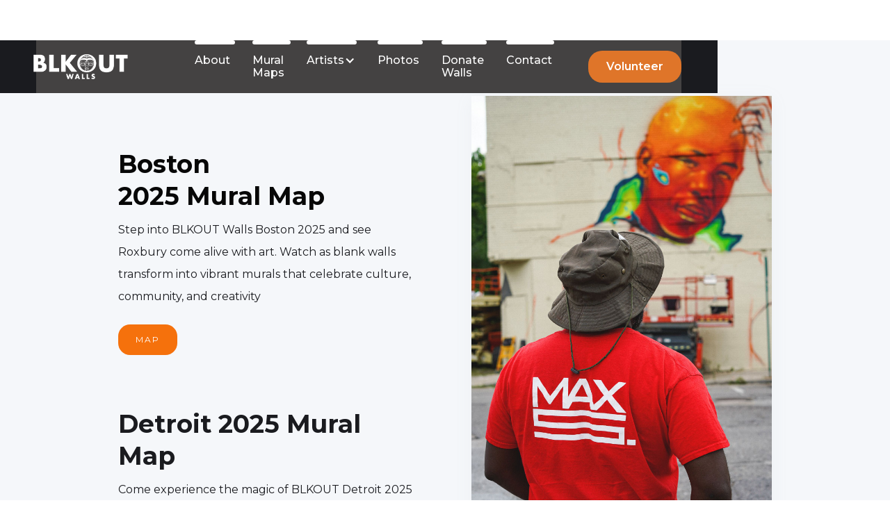

--- FILE ---
content_type: text/html
request_url: https://www.blkoutwalls.com/muralmap
body_size: 2938
content:
<!DOCTYPE html><!-- Last Published: Fri Jan 16 2026 23:16:30 GMT+0000 (Coordinated Universal Time) --><html data-wf-domain="www.blkoutwalls.com" data-wf-page="64b6c4e968719ce108780650" data-wf-site="6481a167ebfcd096727478b6"><head><meta charset="utf-8"/><title>BLKOUT Walls | Interactive Mural Map</title><meta content="Discover street art walls created throughout the BLKOUT Walls festival with our interactive mural map powered by CANVS." name="description"/><meta content="BLKOUT Walls | Interactive Mural Map" property="og:title"/><meta content="Discover street art walls created throughout the BLKOUT Walls festival with our interactive mural map powered by CANVS." property="og:description"/><meta content="https://cdn.prod.website-files.com/6481a167ebfcd096727478b6/64c9c1ed2594195c69c66f99_blkout-walls-festival-opengraph.jpg" property="og:image"/><meta content="BLKOUT Walls | Interactive Mural Map" property="twitter:title"/><meta content="Discover street art walls created throughout the BLKOUT Walls festival with our interactive mural map powered by CANVS." property="twitter:description"/><meta content="https://cdn.prod.website-files.com/6481a167ebfcd096727478b6/64c9c1ed2594195c69c66f99_blkout-walls-festival-opengraph.jpg" property="twitter:image"/><meta property="og:type" content="website"/><meta content="summary_large_image" name="twitter:card"/><meta content="width=device-width, initial-scale=1" name="viewport"/><link href="https://cdn.prod.website-files.com/6481a167ebfcd096727478b6/css/blkoutwalls.webflow.shared.247366ecd.css" rel="stylesheet" type="text/css" integrity="sha384-JHNm7NpNrU2QQKsveWKMqu9QROAHQFTTgUJ8BtIzWWSEIkaQLfdBCHSWR+pwBCZa" crossorigin="anonymous"/><link href="https://fonts.googleapis.com" rel="preconnect"/><link href="https://fonts.gstatic.com" rel="preconnect" crossorigin="anonymous"/><script src="https://ajax.googleapis.com/ajax/libs/webfont/1.6.26/webfont.js" type="text/javascript"></script><script type="text/javascript">WebFont.load({  google: {    families: ["Montserrat:100,100italic,200,200italic,300,300italic,400,400italic,500,500italic,600,600italic,700,700italic,800,800italic,900,900italic","Open Sans:300,300italic,400,400italic,600,600italic,700,700italic,800,800italic","Anton:regular"]  }});</script><script type="text/javascript">!function(o,c){var n=c.documentElement,t=" w-mod-";n.className+=t+"js",("ontouchstart"in o||o.DocumentTouch&&c instanceof DocumentTouch)&&(n.className+=t+"touch")}(window,document);</script><link href="https://cdn.prod.website-files.com/6481a167ebfcd096727478b6/64c7ff095ea50a848dc6ddfe_blkout-favicon.png" rel="shortcut icon" type="image/x-icon"/><link href="https://cdn.prod.website-files.com/6481a167ebfcd096727478b6/64c7fe7b90bec119a900876a_blkout-webclip.jpg" rel="apple-touch-icon"/><style>
body {
  overscroll-behavior-y: none;
}
</style></head><body class="body-3"><div data-collapse="medium" data-animation="default" data-duration="400" data-easing="ease" data-easing2="ease" data-doc-height="1" role="banner" class="navbar-b w-nav"><div class="div-block-22"><div class="hamburger-menu w-nav-button"><div data-w-id="a5b464d9-1e27-35a1-0cc3-00bf7369e5cf" data-is-ix2-target="1" class="lottie-animation-3" data-animation-type="lottie" data-src="https://cdn.prod.website-files.com/5ff3e4bb2e4c7dda225c0cf0/60b69dd319ef02b50874f745_hamburger-white.json" data-loop="0" data-direction="1" data-autoplay="0" data-renderer="svg" data-default-duration="2.3333333333333335" data-duration="0" data-ix2-initial-state="0"></div></div><nav role="navigation" class="nav-container w-nav-menu"><div class="nav-left"><div class="nav-item"><div class="nav-hover"></div><a href="/about" class="nav-item-text w-nav-link">About</a></div><div class="nav-item"><div class="nav-hover"></div><a href="/muralmap" aria-current="page" class="nav-item-text w-nav-link w--current">Mural Maps</a></div><div class="nav-item"><div class="nav-hover"></div><div data-hover="true" data-delay="0" class="dropdown w-dropdown"><div class="dropdown-toggle w-dropdown-toggle"><div class="nav-item-text">Artists</div><div class="icon-5 w-icon-dropdown-toggle"></div></div><nav class="dropdown-list w-dropdown-list"><a href="/2025-artists" class="dropdown-item w-dropdown-link">2025 Detroit  Artist Lineup</a><a href="/2025-boston-artist-lineup" class="dropdown-item w-dropdown-link">2025 Boston  Artist Lineup</a><a href="/submissions" class="dropdown-item w-dropdown-link">Artist Submissions</a></nav></div></div><div class="nav-item"><div class="nav-hover"></div><a href="/photo-gallery" class="nav-item-text w-nav-link">Photos</a></div><div class="nav-item"><div class="nav-hover"></div><a href="/donate-walls" class="nav-item-text w-nav-link">Donate Walls</a></div><div class="nav-item"><div class="nav-hover"></div><a href="/contact" class="nav-item-text w-nav-link">Contact</a></div></div><div class="social-icons-container-mobile"><a href="https://www.instagram.com/canvsart/" target="_blank" class="social-icons-home w-inline-block"><img src="https://cdn.prod.website-files.com/6481a167ebfcd096727478b6/64867a96dcc1f215a8f68469_icon_instagram_ko.svg" loading="lazy" alt=""/></a></div><div class="nav-right"><div class="nav-item"></div><a href="https://form.jotform.com/231926139262154" target="_blank" class="button-5 invert w-button">Volunteer</a></div></nav><a href="/" class="brand w-nav-brand"><img src="https://cdn.prod.website-files.com/6481a167ebfcd096727478b6/64867c21a325a05fbc4154a4_BLKOUT-Walls-Logo---white.png" loading="lazy" sizes="100vw" srcset="https://cdn.prod.website-files.com/6481a167ebfcd096727478b6/64867c21a325a05fbc4154a4_BLKOUT-Walls-Logo---white-p-500.png 500w, https://cdn.prod.website-files.com/6481a167ebfcd096727478b6/64867c21a325a05fbc4154a4_BLKOUT-Walls-Logo---white-p-800.png 800w, https://cdn.prod.website-files.com/6481a167ebfcd096727478b6/64867c21a325a05fbc4154a4_BLKOUT-Walls-Logo---white.png 1000w" alt=""/></a></div></div><section class="hero-heading-left"><div class="container-52"><div class="hero-wrapper"><div class="hero-split"><h1 class="heading-9">Boston<br/>2025 Mural Map</h1><p class="margin-bottom-24px-2">Step into BLKOUT Walls Boston 2025 and see Roxbury come alive with art. Watch as blank walls transform into vibrant murals that celebrate culture, community, and creativity</p><a href="https://www.google.com/local/userlists/list/nzQpRrsySfaXH_GZSjwImQ" class="button-primary-2 w-button">MAP</a></div><div class="hero-split"><img src="https://cdn.prod.website-files.com/6481a167ebfcd096727478b6/64c856fd663042857ddd2448_DSC04924.jpg" loading="lazy" sizes="(max-width: 2500px) 100vw, 2500px" srcset="https://cdn.prod.website-files.com/6481a167ebfcd096727478b6/64c856fd663042857ddd2448_DSC04924-p-500.jpg 500w, https://cdn.prod.website-files.com/6481a167ebfcd096727478b6/64c856fd663042857ddd2448_DSC04924-p-800.jpg 800w, https://cdn.prod.website-files.com/6481a167ebfcd096727478b6/64c856fd663042857ddd2448_DSC04924-p-1080.jpg 1080w, https://cdn.prod.website-files.com/6481a167ebfcd096727478b6/64c856fd663042857ddd2448_DSC04924-p-1600.jpg 1600w, https://cdn.prod.website-files.com/6481a167ebfcd096727478b6/64c856fd663042857ddd2448_DSC04924-p-2000.jpg 2000w, https://cdn.prod.website-files.com/6481a167ebfcd096727478b6/64c856fd663042857ddd2448_DSC04924.jpg 2500w" alt="" class="shadow-two"/></div></div><div class="hero-wrapper"><div class="hero-split"><h1 class="heading-8">Detroit 2025 Mural Map</h1><p class="margin-bottom-24px-2">Come experience the magic of BLKOUT Detroit 2025 stroll through downtown and watch murals come to life as artists transform the city, wall by wall.</p><a href="https://www.google.com/maps/@/data=!3m1!4b1!4m2!11m1!2sglTdEVkdSTar7gy928xm_Q?g_ep=CAISEjI1LjM1LjAuNzk5MDg4MzU1MBgAILffASpjLDk0Mjg0NDY2LDk0MjI0ODI1LDk0MjI3MjQ3LDk0MjI3MjQ4LDk0MjMxMTg4LDQ3MDcxNzA0LDQ3MDY5NTA4LDk0MjE4NjQxLDk0MjgyMTM0LDk0MjAzMDE5LDQ3MDg0MzA0QgJVUw%3D%3D" class="button-primary-2 w-button">MAP</a></div></div></div></section><script src="https://d3e54v103j8qbb.cloudfront.net/js/jquery-3.5.1.min.dc5e7f18c8.js?site=6481a167ebfcd096727478b6" type="text/javascript" integrity="sha256-9/aliU8dGd2tb6OSsuzixeV4y/faTqgFtohetphbbj0=" crossorigin="anonymous"></script><script src="https://cdn.prod.website-files.com/6481a167ebfcd096727478b6/js/webflow.schunk.e0c428ff9737f919.js" type="text/javascript" integrity="sha384-ar82P9eriV3WGOD8Lkag3kPxxkFE9GSaSPalaC0MRlR/5aACGoFQNfyqt0dNuYvt" crossorigin="anonymous"></script><script src="https://cdn.prod.website-files.com/6481a167ebfcd096727478b6/js/webflow.schunk.4de225086d4bce0c.js" type="text/javascript" integrity="sha384-U7GlhWKn9KwP2F41s2IERe7eXYxOeFOw+Bd+n+hzm0s/sDr73j+/R1aLzDV/vhIe" crossorigin="anonymous"></script><script src="https://cdn.prod.website-files.com/6481a167ebfcd096727478b6/js/webflow.68af4326.0a19ea7e71b5d04f.js" type="text/javascript" integrity="sha384-sgd+s/jLgUELBD8166VN+IbC8c3T1Z00W/evkyhfyRcGd6E0GiZRdBTzIne69M9C" crossorigin="anonymous"></script></body></html>

--- FILE ---
content_type: text/css
request_url: https://cdn.prod.website-files.com/6481a167ebfcd096727478b6/css/blkoutwalls.webflow.shared.247366ecd.css
body_size: 21885
content:
html {
  -webkit-text-size-adjust: 100%;
  -ms-text-size-adjust: 100%;
  font-family: sans-serif;
}

body {
  margin: 0;
}

article, aside, details, figcaption, figure, footer, header, hgroup, main, menu, nav, section, summary {
  display: block;
}

audio, canvas, progress, video {
  vertical-align: baseline;
  display: inline-block;
}

audio:not([controls]) {
  height: 0;
  display: none;
}

[hidden], template {
  display: none;
}

a {
  background-color: #0000;
}

a:active, a:hover {
  outline: 0;
}

abbr[title] {
  border-bottom: 1px dotted;
}

b, strong {
  font-weight: bold;
}

dfn {
  font-style: italic;
}

h1 {
  margin: .67em 0;
  font-size: 2em;
}

mark {
  color: #000;
  background: #ff0;
}

small {
  font-size: 80%;
}

sub, sup {
  vertical-align: baseline;
  font-size: 75%;
  line-height: 0;
  position: relative;
}

sup {
  top: -.5em;
}

sub {
  bottom: -.25em;
}

img {
  border: 0;
}

svg:not(:root) {
  overflow: hidden;
}

hr {
  box-sizing: content-box;
  height: 0;
}

pre {
  overflow: auto;
}

code, kbd, pre, samp {
  font-family: monospace;
  font-size: 1em;
}

button, input, optgroup, select, textarea {
  color: inherit;
  font: inherit;
  margin: 0;
}

button {
  overflow: visible;
}

button, select {
  text-transform: none;
}

button, html input[type="button"], input[type="reset"] {
  -webkit-appearance: button;
  cursor: pointer;
}

button[disabled], html input[disabled] {
  cursor: default;
}

button::-moz-focus-inner, input::-moz-focus-inner {
  border: 0;
  padding: 0;
}

input {
  line-height: normal;
}

input[type="checkbox"], input[type="radio"] {
  box-sizing: border-box;
  padding: 0;
}

input[type="number"]::-webkit-inner-spin-button, input[type="number"]::-webkit-outer-spin-button {
  height: auto;
}

input[type="search"] {
  -webkit-appearance: none;
}

input[type="search"]::-webkit-search-cancel-button, input[type="search"]::-webkit-search-decoration {
  -webkit-appearance: none;
}

legend {
  border: 0;
  padding: 0;
}

textarea {
  overflow: auto;
}

optgroup {
  font-weight: bold;
}

table {
  border-collapse: collapse;
  border-spacing: 0;
}

td, th {
  padding: 0;
}

@font-face {
  font-family: webflow-icons;
  src: url("[data-uri]") format("truetype");
  font-weight: normal;
  font-style: normal;
}

[class^="w-icon-"], [class*=" w-icon-"] {
  speak: none;
  font-variant: normal;
  text-transform: none;
  -webkit-font-smoothing: antialiased;
  -moz-osx-font-smoothing: grayscale;
  font-style: normal;
  font-weight: normal;
  line-height: 1;
  font-family: webflow-icons !important;
}

.w-icon-slider-right:before {
  content: "";
}

.w-icon-slider-left:before {
  content: "";
}

.w-icon-nav-menu:before {
  content: "";
}

.w-icon-arrow-down:before, .w-icon-dropdown-toggle:before {
  content: "";
}

.w-icon-file-upload-remove:before {
  content: "";
}

.w-icon-file-upload-icon:before {
  content: "";
}

* {
  box-sizing: border-box;
}

html {
  height: 100%;
}

body {
  color: #333;
  background-color: #fff;
  min-height: 100%;
  margin: 0;
  font-family: Arial, sans-serif;
  font-size: 14px;
  line-height: 20px;
}

img {
  vertical-align: middle;
  max-width: 100%;
  display: inline-block;
}

html.w-mod-touch * {
  background-attachment: scroll !important;
}

.w-block {
  display: block;
}

.w-inline-block {
  max-width: 100%;
  display: inline-block;
}

.w-clearfix:before, .w-clearfix:after {
  content: " ";
  grid-area: 1 / 1 / 2 / 2;
  display: table;
}

.w-clearfix:after {
  clear: both;
}

.w-hidden {
  display: none;
}

.w-button {
  color: #fff;
  line-height: inherit;
  cursor: pointer;
  background-color: #3898ec;
  border: 0;
  border-radius: 0;
  padding: 9px 15px;
  text-decoration: none;
  display: inline-block;
}

input.w-button {
  -webkit-appearance: button;
}

html[data-w-dynpage] [data-w-cloak] {
  color: #0000 !important;
}

.w-code-block {
  margin: unset;
}

pre.w-code-block code {
  all: inherit;
}

.w-optimization {
  display: contents;
}

.w-webflow-badge, .w-webflow-badge > img {
  box-sizing: unset;
  width: unset;
  height: unset;
  max-height: unset;
  max-width: unset;
  min-height: unset;
  min-width: unset;
  margin: unset;
  padding: unset;
  float: unset;
  clear: unset;
  border: unset;
  border-radius: unset;
  background: unset;
  background-image: unset;
  background-position: unset;
  background-size: unset;
  background-repeat: unset;
  background-origin: unset;
  background-clip: unset;
  background-attachment: unset;
  background-color: unset;
  box-shadow: unset;
  transform: unset;
  direction: unset;
  font-family: unset;
  font-weight: unset;
  color: unset;
  font-size: unset;
  line-height: unset;
  font-style: unset;
  font-variant: unset;
  text-align: unset;
  letter-spacing: unset;
  -webkit-text-decoration: unset;
  text-decoration: unset;
  text-indent: unset;
  text-transform: unset;
  list-style-type: unset;
  text-shadow: unset;
  vertical-align: unset;
  cursor: unset;
  white-space: unset;
  word-break: unset;
  word-spacing: unset;
  word-wrap: unset;
  transition: unset;
}

.w-webflow-badge {
  white-space: nowrap;
  cursor: pointer;
  box-shadow: 0 0 0 1px #0000001a, 0 1px 3px #0000001a;
  visibility: visible !important;
  opacity: 1 !important;
  z-index: 2147483647 !important;
  color: #aaadb0 !important;
  overflow: unset !important;
  background-color: #fff !important;
  border-radius: 3px !important;
  width: auto !important;
  height: auto !important;
  margin: 0 !important;
  padding: 6px !important;
  font-size: 12px !important;
  line-height: 14px !important;
  text-decoration: none !important;
  display: inline-block !important;
  position: fixed !important;
  inset: auto 12px 12px auto !important;
  transform: none !important;
}

.w-webflow-badge > img {
  position: unset;
  visibility: unset !important;
  opacity: 1 !important;
  vertical-align: middle !important;
  display: inline-block !important;
}

h1, h2, h3, h4, h5, h6 {
  margin-bottom: 10px;
  font-weight: bold;
}

h1 {
  margin-top: 20px;
  font-size: 38px;
  line-height: 44px;
}

h2 {
  margin-top: 20px;
  font-size: 32px;
  line-height: 36px;
}

h3 {
  margin-top: 20px;
  font-size: 24px;
  line-height: 30px;
}

h4 {
  margin-top: 10px;
  font-size: 18px;
  line-height: 24px;
}

h5 {
  margin-top: 10px;
  font-size: 14px;
  line-height: 20px;
}

h6 {
  margin-top: 10px;
  font-size: 12px;
  line-height: 18px;
}

p {
  margin-top: 0;
  margin-bottom: 10px;
}

blockquote {
  border-left: 5px solid #e2e2e2;
  margin: 0 0 10px;
  padding: 10px 20px;
  font-size: 18px;
  line-height: 22px;
}

figure {
  margin: 0 0 10px;
}

figcaption {
  text-align: center;
  margin-top: 5px;
}

ul, ol {
  margin-top: 0;
  margin-bottom: 10px;
  padding-left: 40px;
}

.w-list-unstyled {
  padding-left: 0;
  list-style: none;
}

.w-embed:before, .w-embed:after {
  content: " ";
  grid-area: 1 / 1 / 2 / 2;
  display: table;
}

.w-embed:after {
  clear: both;
}

.w-video {
  width: 100%;
  padding: 0;
  position: relative;
}

.w-video iframe, .w-video object, .w-video embed {
  border: none;
  width: 100%;
  height: 100%;
  position: absolute;
  top: 0;
  left: 0;
}

fieldset {
  border: 0;
  margin: 0;
  padding: 0;
}

button, [type="button"], [type="reset"] {
  cursor: pointer;
  -webkit-appearance: button;
  border: 0;
}

.w-form {
  margin: 0 0 15px;
}

.w-form-done {
  text-align: center;
  background-color: #ddd;
  padding: 20px;
  display: none;
}

.w-form-fail {
  background-color: #ffdede;
  margin-top: 10px;
  padding: 10px;
  display: none;
}

label {
  margin-bottom: 5px;
  font-weight: bold;
  display: block;
}

.w-input, .w-select {
  color: #333;
  vertical-align: middle;
  background-color: #fff;
  border: 1px solid #ccc;
  width: 100%;
  height: 38px;
  margin-bottom: 10px;
  padding: 8px 12px;
  font-size: 14px;
  line-height: 1.42857;
  display: block;
}

.w-input::placeholder, .w-select::placeholder {
  color: #999;
}

.w-input:focus, .w-select:focus {
  border-color: #3898ec;
  outline: 0;
}

.w-input[disabled], .w-select[disabled], .w-input[readonly], .w-select[readonly], fieldset[disabled] .w-input, fieldset[disabled] .w-select {
  cursor: not-allowed;
}

.w-input[disabled]:not(.w-input-disabled), .w-select[disabled]:not(.w-input-disabled), .w-input[readonly], .w-select[readonly], fieldset[disabled]:not(.w-input-disabled) .w-input, fieldset[disabled]:not(.w-input-disabled) .w-select {
  background-color: #eee;
}

textarea.w-input, textarea.w-select {
  height: auto;
}

.w-select {
  background-color: #f3f3f3;
}

.w-select[multiple] {
  height: auto;
}

.w-form-label {
  cursor: pointer;
  margin-bottom: 0;
  font-weight: normal;
  display: inline-block;
}

.w-radio {
  margin-bottom: 5px;
  padding-left: 20px;
  display: block;
}

.w-radio:before, .w-radio:after {
  content: " ";
  grid-area: 1 / 1 / 2 / 2;
  display: table;
}

.w-radio:after {
  clear: both;
}

.w-radio-input {
  float: left;
  margin: 3px 0 0 -20px;
  line-height: normal;
}

.w-file-upload {
  margin-bottom: 10px;
  display: block;
}

.w-file-upload-input {
  opacity: 0;
  z-index: -100;
  width: .1px;
  height: .1px;
  position: absolute;
  overflow: hidden;
}

.w-file-upload-default, .w-file-upload-uploading, .w-file-upload-success {
  color: #333;
  display: inline-block;
}

.w-file-upload-error {
  margin-top: 10px;
  display: block;
}

.w-file-upload-default.w-hidden, .w-file-upload-uploading.w-hidden, .w-file-upload-error.w-hidden, .w-file-upload-success.w-hidden {
  display: none;
}

.w-file-upload-uploading-btn {
  cursor: pointer;
  background-color: #fafafa;
  border: 1px solid #ccc;
  margin: 0;
  padding: 8px 12px;
  font-size: 14px;
  font-weight: normal;
  display: flex;
}

.w-file-upload-file {
  background-color: #fafafa;
  border: 1px solid #ccc;
  flex-grow: 1;
  justify-content: space-between;
  margin: 0;
  padding: 8px 9px 8px 11px;
  display: flex;
}

.w-file-upload-file-name {
  font-size: 14px;
  font-weight: normal;
  display: block;
}

.w-file-remove-link {
  cursor: pointer;
  width: auto;
  height: auto;
  margin-top: 3px;
  margin-left: 10px;
  padding: 3px;
  display: block;
}

.w-icon-file-upload-remove {
  margin: auto;
  font-size: 10px;
}

.w-file-upload-error-msg {
  color: #ea384c;
  padding: 2px 0;
  display: inline-block;
}

.w-file-upload-info {
  padding: 0 12px;
  line-height: 38px;
  display: inline-block;
}

.w-file-upload-label {
  cursor: pointer;
  background-color: #fafafa;
  border: 1px solid #ccc;
  margin: 0;
  padding: 8px 12px;
  font-size: 14px;
  font-weight: normal;
  display: inline-block;
}

.w-icon-file-upload-icon, .w-icon-file-upload-uploading {
  width: 20px;
  margin-right: 8px;
  display: inline-block;
}

.w-icon-file-upload-uploading {
  height: 20px;
}

.w-container {
  max-width: 940px;
  margin-left: auto;
  margin-right: auto;
}

.w-container:before, .w-container:after {
  content: " ";
  grid-area: 1 / 1 / 2 / 2;
  display: table;
}

.w-container:after {
  clear: both;
}

.w-container .w-row {
  margin-left: -10px;
  margin-right: -10px;
}

.w-row:before, .w-row:after {
  content: " ";
  grid-area: 1 / 1 / 2 / 2;
  display: table;
}

.w-row:after {
  clear: both;
}

.w-row .w-row {
  margin-left: 0;
  margin-right: 0;
}

.w-col {
  float: left;
  width: 100%;
  min-height: 1px;
  padding-left: 10px;
  padding-right: 10px;
  position: relative;
}

.w-col .w-col {
  padding-left: 0;
  padding-right: 0;
}

.w-col-1 {
  width: 8.33333%;
}

.w-col-2 {
  width: 16.6667%;
}

.w-col-3 {
  width: 25%;
}

.w-col-4 {
  width: 33.3333%;
}

.w-col-5 {
  width: 41.6667%;
}

.w-col-6 {
  width: 50%;
}

.w-col-7 {
  width: 58.3333%;
}

.w-col-8 {
  width: 66.6667%;
}

.w-col-9 {
  width: 75%;
}

.w-col-10 {
  width: 83.3333%;
}

.w-col-11 {
  width: 91.6667%;
}

.w-col-12 {
  width: 100%;
}

.w-hidden-main {
  display: none !important;
}

@media screen and (max-width: 991px) {
  .w-container {
    max-width: 728px;
  }

  .w-hidden-main {
    display: inherit !important;
  }

  .w-hidden-medium {
    display: none !important;
  }

  .w-col-medium-1 {
    width: 8.33333%;
  }

  .w-col-medium-2 {
    width: 16.6667%;
  }

  .w-col-medium-3 {
    width: 25%;
  }

  .w-col-medium-4 {
    width: 33.3333%;
  }

  .w-col-medium-5 {
    width: 41.6667%;
  }

  .w-col-medium-6 {
    width: 50%;
  }

  .w-col-medium-7 {
    width: 58.3333%;
  }

  .w-col-medium-8 {
    width: 66.6667%;
  }

  .w-col-medium-9 {
    width: 75%;
  }

  .w-col-medium-10 {
    width: 83.3333%;
  }

  .w-col-medium-11 {
    width: 91.6667%;
  }

  .w-col-medium-12 {
    width: 100%;
  }

  .w-col-stack {
    width: 100%;
    left: auto;
    right: auto;
  }
}

@media screen and (max-width: 767px) {
  .w-hidden-main, .w-hidden-medium {
    display: inherit !important;
  }

  .w-hidden-small {
    display: none !important;
  }

  .w-row, .w-container .w-row {
    margin-left: 0;
    margin-right: 0;
  }

  .w-col {
    width: 100%;
    left: auto;
    right: auto;
  }

  .w-col-small-1 {
    width: 8.33333%;
  }

  .w-col-small-2 {
    width: 16.6667%;
  }

  .w-col-small-3 {
    width: 25%;
  }

  .w-col-small-4 {
    width: 33.3333%;
  }

  .w-col-small-5 {
    width: 41.6667%;
  }

  .w-col-small-6 {
    width: 50%;
  }

  .w-col-small-7 {
    width: 58.3333%;
  }

  .w-col-small-8 {
    width: 66.6667%;
  }

  .w-col-small-9 {
    width: 75%;
  }

  .w-col-small-10 {
    width: 83.3333%;
  }

  .w-col-small-11 {
    width: 91.6667%;
  }

  .w-col-small-12 {
    width: 100%;
  }
}

@media screen and (max-width: 479px) {
  .w-container {
    max-width: none;
  }

  .w-hidden-main, .w-hidden-medium, .w-hidden-small {
    display: inherit !important;
  }

  .w-hidden-tiny {
    display: none !important;
  }

  .w-col {
    width: 100%;
  }

  .w-col-tiny-1 {
    width: 8.33333%;
  }

  .w-col-tiny-2 {
    width: 16.6667%;
  }

  .w-col-tiny-3 {
    width: 25%;
  }

  .w-col-tiny-4 {
    width: 33.3333%;
  }

  .w-col-tiny-5 {
    width: 41.6667%;
  }

  .w-col-tiny-6 {
    width: 50%;
  }

  .w-col-tiny-7 {
    width: 58.3333%;
  }

  .w-col-tiny-8 {
    width: 66.6667%;
  }

  .w-col-tiny-9 {
    width: 75%;
  }

  .w-col-tiny-10 {
    width: 83.3333%;
  }

  .w-col-tiny-11 {
    width: 91.6667%;
  }

  .w-col-tiny-12 {
    width: 100%;
  }
}

.w-widget {
  position: relative;
}

.w-widget-map {
  width: 100%;
  height: 400px;
}

.w-widget-map label {
  width: auto;
  display: inline;
}

.w-widget-map img {
  max-width: inherit;
}

.w-widget-map .gm-style-iw {
  text-align: center;
}

.w-widget-map .gm-style-iw > button {
  display: none !important;
}

.w-widget-twitter {
  overflow: hidden;
}

.w-widget-twitter-count-shim {
  vertical-align: top;
  text-align: center;
  background: #fff;
  border: 1px solid #758696;
  border-radius: 3px;
  width: 28px;
  height: 20px;
  display: inline-block;
  position: relative;
}

.w-widget-twitter-count-shim * {
  pointer-events: none;
  -webkit-user-select: none;
  user-select: none;
}

.w-widget-twitter-count-shim .w-widget-twitter-count-inner {
  text-align: center;
  color: #999;
  font-family: serif;
  font-size: 15px;
  line-height: 12px;
  position: relative;
}

.w-widget-twitter-count-shim .w-widget-twitter-count-clear {
  display: block;
  position: relative;
}

.w-widget-twitter-count-shim.w--large {
  width: 36px;
  height: 28px;
}

.w-widget-twitter-count-shim.w--large .w-widget-twitter-count-inner {
  font-size: 18px;
  line-height: 18px;
}

.w-widget-twitter-count-shim:not(.w--vertical) {
  margin-left: 5px;
  margin-right: 8px;
}

.w-widget-twitter-count-shim:not(.w--vertical).w--large {
  margin-left: 6px;
}

.w-widget-twitter-count-shim:not(.w--vertical):before, .w-widget-twitter-count-shim:not(.w--vertical):after {
  content: " ";
  pointer-events: none;
  border: solid #0000;
  width: 0;
  height: 0;
  position: absolute;
  top: 50%;
  left: 0;
}

.w-widget-twitter-count-shim:not(.w--vertical):before {
  border-width: 4px;
  border-color: #75869600 #5d6c7b #75869600 #75869600;
  margin-top: -4px;
  margin-left: -9px;
}

.w-widget-twitter-count-shim:not(.w--vertical).w--large:before {
  border-width: 5px;
  margin-top: -5px;
  margin-left: -10px;
}

.w-widget-twitter-count-shim:not(.w--vertical):after {
  border-width: 4px;
  border-color: #fff0 #fff #fff0 #fff0;
  margin-top: -4px;
  margin-left: -8px;
}

.w-widget-twitter-count-shim:not(.w--vertical).w--large:after {
  border-width: 5px;
  margin-top: -5px;
  margin-left: -9px;
}

.w-widget-twitter-count-shim.w--vertical {
  width: 61px;
  height: 33px;
  margin-bottom: 8px;
}

.w-widget-twitter-count-shim.w--vertical:before, .w-widget-twitter-count-shim.w--vertical:after {
  content: " ";
  pointer-events: none;
  border: solid #0000;
  width: 0;
  height: 0;
  position: absolute;
  top: 100%;
  left: 50%;
}

.w-widget-twitter-count-shim.w--vertical:before {
  border-width: 5px;
  border-color: #5d6c7b #75869600 #75869600;
  margin-left: -5px;
}

.w-widget-twitter-count-shim.w--vertical:after {
  border-width: 4px;
  border-color: #fff #fff0 #fff0;
  margin-left: -4px;
}

.w-widget-twitter-count-shim.w--vertical .w-widget-twitter-count-inner {
  font-size: 18px;
  line-height: 22px;
}

.w-widget-twitter-count-shim.w--vertical.w--large {
  width: 76px;
}

.w-background-video {
  color: #fff;
  height: 500px;
  position: relative;
  overflow: hidden;
}

.w-background-video > video {
  object-fit: cover;
  z-index: -100;
  background-position: 50%;
  background-size: cover;
  width: 100%;
  height: 100%;
  margin: auto;
  position: absolute;
  inset: -100%;
}

.w-background-video > video::-webkit-media-controls-start-playback-button {
  -webkit-appearance: none;
  display: none !important;
}

.w-background-video--control {
  background-color: #0000;
  padding: 0;
  position: absolute;
  bottom: 1em;
  right: 1em;
}

.w-background-video--control > [hidden] {
  display: none !important;
}

.w-slider {
  text-align: center;
  clear: both;
  -webkit-tap-highlight-color: #0000;
  tap-highlight-color: #0000;
  background: #ddd;
  height: 300px;
  position: relative;
}

.w-slider-mask {
  z-index: 1;
  white-space: nowrap;
  height: 100%;
  display: block;
  position: relative;
  left: 0;
  right: 0;
  overflow: hidden;
}

.w-slide {
  vertical-align: top;
  white-space: normal;
  text-align: left;
  width: 100%;
  height: 100%;
  display: inline-block;
  position: relative;
}

.w-slider-nav {
  z-index: 2;
  text-align: center;
  -webkit-tap-highlight-color: #0000;
  tap-highlight-color: #0000;
  height: 40px;
  margin: auto;
  padding-top: 10px;
  position: absolute;
  inset: auto 0 0;
}

.w-slider-nav.w-round > div {
  border-radius: 100%;
}

.w-slider-nav.w-num > div {
  font-size: inherit;
  line-height: inherit;
  width: auto;
  height: auto;
  padding: .2em .5em;
}

.w-slider-nav.w-shadow > div {
  box-shadow: 0 0 3px #3336;
}

.w-slider-nav-invert {
  color: #fff;
}

.w-slider-nav-invert > div {
  background-color: #2226;
}

.w-slider-nav-invert > div.w-active {
  background-color: #222;
}

.w-slider-dot {
  cursor: pointer;
  background-color: #fff6;
  width: 1em;
  height: 1em;
  margin: 0 3px .5em;
  transition: background-color .1s, color .1s;
  display: inline-block;
  position: relative;
}

.w-slider-dot.w-active {
  background-color: #fff;
}

.w-slider-dot:focus {
  outline: none;
  box-shadow: 0 0 0 2px #fff;
}

.w-slider-dot:focus.w-active {
  box-shadow: none;
}

.w-slider-arrow-left, .w-slider-arrow-right {
  cursor: pointer;
  color: #fff;
  -webkit-tap-highlight-color: #0000;
  tap-highlight-color: #0000;
  -webkit-user-select: none;
  user-select: none;
  width: 80px;
  margin: auto;
  font-size: 40px;
  position: absolute;
  inset: 0;
  overflow: hidden;
}

.w-slider-arrow-left [class^="w-icon-"], .w-slider-arrow-right [class^="w-icon-"], .w-slider-arrow-left [class*=" w-icon-"], .w-slider-arrow-right [class*=" w-icon-"] {
  position: absolute;
}

.w-slider-arrow-left:focus, .w-slider-arrow-right:focus {
  outline: 0;
}

.w-slider-arrow-left {
  z-index: 3;
  right: auto;
}

.w-slider-arrow-right {
  z-index: 4;
  left: auto;
}

.w-icon-slider-left, .w-icon-slider-right {
  width: 1em;
  height: 1em;
  margin: auto;
  inset: 0;
}

.w-slider-aria-label {
  clip: rect(0 0 0 0);
  border: 0;
  width: 1px;
  height: 1px;
  margin: -1px;
  padding: 0;
  position: absolute;
  overflow: hidden;
}

.w-slider-force-show {
  display: block !important;
}

.w-dropdown {
  text-align: left;
  z-index: 900;
  margin-left: auto;
  margin-right: auto;
  display: inline-block;
  position: relative;
}

.w-dropdown-btn, .w-dropdown-toggle, .w-dropdown-link {
  vertical-align: top;
  color: #222;
  text-align: left;
  white-space: nowrap;
  margin-left: auto;
  margin-right: auto;
  padding: 20px;
  text-decoration: none;
  position: relative;
}

.w-dropdown-toggle {
  -webkit-user-select: none;
  user-select: none;
  cursor: pointer;
  padding-right: 40px;
  display: inline-block;
}

.w-dropdown-toggle:focus {
  outline: 0;
}

.w-icon-dropdown-toggle {
  width: 1em;
  height: 1em;
  margin: auto 20px auto auto;
  position: absolute;
  top: 0;
  bottom: 0;
  right: 0;
}

.w-dropdown-list {
  background: #ddd;
  min-width: 100%;
  display: none;
  position: absolute;
}

.w-dropdown-list.w--open {
  display: block;
}

.w-dropdown-link {
  color: #222;
  padding: 10px 20px;
  display: block;
}

.w-dropdown-link.w--current {
  color: #0082f3;
}

.w-dropdown-link:focus {
  outline: 0;
}

@media screen and (max-width: 767px) {
  .w-nav-brand {
    padding-left: 10px;
  }
}

.w-lightbox-backdrop {
  cursor: auto;
  letter-spacing: normal;
  text-indent: 0;
  text-shadow: none;
  text-transform: none;
  visibility: visible;
  white-space: normal;
  word-break: normal;
  word-spacing: normal;
  word-wrap: normal;
  color: #fff;
  text-align: center;
  z-index: 2000;
  opacity: 0;
  -webkit-user-select: none;
  -moz-user-select: none;
  -webkit-tap-highlight-color: transparent;
  background: #000000e6;
  outline: 0;
  font-family: Helvetica Neue, Helvetica, Ubuntu, Segoe UI, Verdana, sans-serif;
  font-size: 17px;
  font-style: normal;
  font-weight: 300;
  line-height: 1.2;
  list-style: disc;
  position: fixed;
  inset: 0;
  -webkit-transform: translate(0);
}

.w-lightbox-backdrop, .w-lightbox-container {
  -webkit-overflow-scrolling: touch;
  height: 100%;
  overflow: auto;
}

.w-lightbox-content {
  height: 100vh;
  position: relative;
  overflow: hidden;
}

.w-lightbox-view {
  opacity: 0;
  width: 100vw;
  height: 100vh;
  position: absolute;
}

.w-lightbox-view:before {
  content: "";
  height: 100vh;
}

.w-lightbox-group, .w-lightbox-group .w-lightbox-view, .w-lightbox-group .w-lightbox-view:before {
  height: 86vh;
}

.w-lightbox-frame, .w-lightbox-view:before {
  vertical-align: middle;
  display: inline-block;
}

.w-lightbox-figure {
  margin: 0;
  position: relative;
}

.w-lightbox-group .w-lightbox-figure {
  cursor: pointer;
}

.w-lightbox-img {
  width: auto;
  max-width: none;
  height: auto;
}

.w-lightbox-image {
  float: none;
  max-width: 100vw;
  max-height: 100vh;
  display: block;
}

.w-lightbox-group .w-lightbox-image {
  max-height: 86vh;
}

.w-lightbox-caption {
  text-align: left;
  text-overflow: ellipsis;
  white-space: nowrap;
  background: #0006;
  padding: .5em 1em;
  position: absolute;
  bottom: 0;
  left: 0;
  right: 0;
  overflow: hidden;
}

.w-lightbox-embed {
  width: 100%;
  height: 100%;
  position: absolute;
  inset: 0;
}

.w-lightbox-control {
  cursor: pointer;
  background-position: center;
  background-repeat: no-repeat;
  background-size: 24px;
  width: 4em;
  transition: all .3s;
  position: absolute;
  top: 0;
}

.w-lightbox-left {
  background-image: url("[data-uri]");
  display: none;
  bottom: 0;
  left: 0;
}

.w-lightbox-right {
  background-image: url("[data-uri]");
  display: none;
  bottom: 0;
  right: 0;
}

.w-lightbox-close {
  background-image: url("[data-uri]");
  background-size: 18px;
  height: 2.6em;
  right: 0;
}

.w-lightbox-strip {
  white-space: nowrap;
  padding: 0 1vh;
  line-height: 0;
  position: absolute;
  bottom: 0;
  left: 0;
  right: 0;
  overflow: auto hidden;
}

.w-lightbox-item {
  box-sizing: content-box;
  cursor: pointer;
  width: 10vh;
  padding: 2vh 1vh;
  display: inline-block;
  -webkit-transform: translate3d(0, 0, 0);
}

.w-lightbox-active {
  opacity: .3;
}

.w-lightbox-thumbnail {
  background: #222;
  height: 10vh;
  position: relative;
  overflow: hidden;
}

.w-lightbox-thumbnail-image {
  position: absolute;
  top: 0;
  left: 0;
}

.w-lightbox-thumbnail .w-lightbox-tall {
  width: 100%;
  top: 50%;
  transform: translate(0, -50%);
}

.w-lightbox-thumbnail .w-lightbox-wide {
  height: 100%;
  left: 50%;
  transform: translate(-50%);
}

.w-lightbox-spinner {
  box-sizing: border-box;
  border: 5px solid #0006;
  border-radius: 50%;
  width: 40px;
  height: 40px;
  margin-top: -20px;
  margin-left: -20px;
  animation: .8s linear infinite spin;
  position: absolute;
  top: 50%;
  left: 50%;
}

.w-lightbox-spinner:after {
  content: "";
  border: 3px solid #0000;
  border-bottom-color: #fff;
  border-radius: 50%;
  position: absolute;
  inset: -4px;
}

.w-lightbox-hide {
  display: none;
}

.w-lightbox-noscroll {
  overflow: hidden;
}

@media (min-width: 768px) {
  .w-lightbox-content {
    height: 96vh;
    margin-top: 2vh;
  }

  .w-lightbox-view, .w-lightbox-view:before {
    height: 96vh;
  }

  .w-lightbox-group, .w-lightbox-group .w-lightbox-view, .w-lightbox-group .w-lightbox-view:before {
    height: 84vh;
  }

  .w-lightbox-image {
    max-width: 96vw;
    max-height: 96vh;
  }

  .w-lightbox-group .w-lightbox-image {
    max-width: 82.3vw;
    max-height: 84vh;
  }

  .w-lightbox-left, .w-lightbox-right {
    opacity: .5;
    display: block;
  }

  .w-lightbox-close {
    opacity: .8;
  }

  .w-lightbox-control:hover {
    opacity: 1;
  }
}

.w-lightbox-inactive, .w-lightbox-inactive:hover {
  opacity: 0;
}

.w-richtext:before, .w-richtext:after {
  content: " ";
  grid-area: 1 / 1 / 2 / 2;
  display: table;
}

.w-richtext:after {
  clear: both;
}

.w-richtext[contenteditable="true"]:before, .w-richtext[contenteditable="true"]:after {
  white-space: initial;
}

.w-richtext ol, .w-richtext ul {
  overflow: hidden;
}

.w-richtext .w-richtext-figure-selected.w-richtext-figure-type-video div:after, .w-richtext .w-richtext-figure-selected[data-rt-type="video"] div:after, .w-richtext .w-richtext-figure-selected.w-richtext-figure-type-image div, .w-richtext .w-richtext-figure-selected[data-rt-type="image"] div {
  outline: 2px solid #2895f7;
}

.w-richtext figure.w-richtext-figure-type-video > div:after, .w-richtext figure[data-rt-type="video"] > div:after {
  content: "";
  display: none;
  position: absolute;
  inset: 0;
}

.w-richtext figure {
  max-width: 60%;
  position: relative;
}

.w-richtext figure > div:before {
  cursor: default !important;
}

.w-richtext figure img {
  width: 100%;
}

.w-richtext figure figcaption.w-richtext-figcaption-placeholder {
  opacity: .6;
}

.w-richtext figure div {
  color: #0000;
  font-size: 0;
}

.w-richtext figure.w-richtext-figure-type-image, .w-richtext figure[data-rt-type="image"] {
  display: table;
}

.w-richtext figure.w-richtext-figure-type-image > div, .w-richtext figure[data-rt-type="image"] > div {
  display: inline-block;
}

.w-richtext figure.w-richtext-figure-type-image > figcaption, .w-richtext figure[data-rt-type="image"] > figcaption {
  caption-side: bottom;
  display: table-caption;
}

.w-richtext figure.w-richtext-figure-type-video, .w-richtext figure[data-rt-type="video"] {
  width: 60%;
  height: 0;
}

.w-richtext figure.w-richtext-figure-type-video iframe, .w-richtext figure[data-rt-type="video"] iframe {
  width: 100%;
  height: 100%;
  position: absolute;
  top: 0;
  left: 0;
}

.w-richtext figure.w-richtext-figure-type-video > div, .w-richtext figure[data-rt-type="video"] > div {
  width: 100%;
}

.w-richtext figure.w-richtext-align-center {
  clear: both;
  margin-left: auto;
  margin-right: auto;
}

.w-richtext figure.w-richtext-align-center.w-richtext-figure-type-image > div, .w-richtext figure.w-richtext-align-center[data-rt-type="image"] > div {
  max-width: 100%;
}

.w-richtext figure.w-richtext-align-normal {
  clear: both;
}

.w-richtext figure.w-richtext-align-fullwidth {
  text-align: center;
  clear: both;
  width: 100%;
  max-width: 100%;
  margin-left: auto;
  margin-right: auto;
  display: block;
}

.w-richtext figure.w-richtext-align-fullwidth > div {
  padding-bottom: inherit;
  display: inline-block;
}

.w-richtext figure.w-richtext-align-fullwidth > figcaption {
  display: block;
}

.w-richtext figure.w-richtext-align-floatleft {
  float: left;
  clear: none;
  margin-right: 15px;
}

.w-richtext figure.w-richtext-align-floatright {
  float: right;
  clear: none;
  margin-left: 15px;
}

.w-nav {
  z-index: 1000;
  background: #ddd;
  position: relative;
}

.w-nav:before, .w-nav:after {
  content: " ";
  grid-area: 1 / 1 / 2 / 2;
  display: table;
}

.w-nav:after {
  clear: both;
}

.w-nav-brand {
  float: left;
  color: #333;
  text-decoration: none;
  position: relative;
}

.w-nav-link {
  vertical-align: top;
  color: #222;
  text-align: left;
  margin-left: auto;
  margin-right: auto;
  padding: 20px;
  text-decoration: none;
  display: inline-block;
  position: relative;
}

.w-nav-link.w--current {
  color: #0082f3;
}

.w-nav-menu {
  float: right;
  position: relative;
}

[data-nav-menu-open] {
  text-align: center;
  background: #c8c8c8;
  min-width: 200px;
  position: absolute;
  top: 100%;
  left: 0;
  right: 0;
  overflow: visible;
  display: block !important;
}

.w--nav-link-open {
  display: block;
  position: relative;
}

.w-nav-overlay {
  width: 100%;
  display: none;
  position: absolute;
  top: 100%;
  left: 0;
  right: 0;
  overflow: hidden;
}

.w-nav-overlay [data-nav-menu-open] {
  top: 0;
}

.w-nav[data-animation="over-left"] .w-nav-overlay {
  width: auto;
}

.w-nav[data-animation="over-left"] .w-nav-overlay, .w-nav[data-animation="over-left"] [data-nav-menu-open] {
  z-index: 1;
  top: 0;
  right: auto;
}

.w-nav[data-animation="over-right"] .w-nav-overlay {
  width: auto;
}

.w-nav[data-animation="over-right"] .w-nav-overlay, .w-nav[data-animation="over-right"] [data-nav-menu-open] {
  z-index: 1;
  top: 0;
  left: auto;
}

.w-nav-button {
  float: right;
  cursor: pointer;
  -webkit-tap-highlight-color: #0000;
  tap-highlight-color: #0000;
  -webkit-user-select: none;
  user-select: none;
  padding: 18px;
  font-size: 24px;
  display: none;
  position: relative;
}

.w-nav-button:focus {
  outline: 0;
}

.w-nav-button.w--open {
  color: #fff;
  background-color: #c8c8c8;
}

.w-nav[data-collapse="all"] .w-nav-menu {
  display: none;
}

.w-nav[data-collapse="all"] .w-nav-button, .w--nav-dropdown-open, .w--nav-dropdown-toggle-open {
  display: block;
}

.w--nav-dropdown-list-open {
  position: static;
}

@media screen and (max-width: 991px) {
  .w-nav[data-collapse="medium"] .w-nav-menu {
    display: none;
  }

  .w-nav[data-collapse="medium"] .w-nav-button {
    display: block;
  }
}

@media screen and (max-width: 767px) {
  .w-nav[data-collapse="small"] .w-nav-menu {
    display: none;
  }

  .w-nav[data-collapse="small"] .w-nav-button {
    display: block;
  }

  .w-nav-brand {
    padding-left: 10px;
  }
}

@media screen and (max-width: 479px) {
  .w-nav[data-collapse="tiny"] .w-nav-menu {
    display: none;
  }

  .w-nav[data-collapse="tiny"] .w-nav-button {
    display: block;
  }
}

.w-tabs {
  position: relative;
}

.w-tabs:before, .w-tabs:after {
  content: " ";
  grid-area: 1 / 1 / 2 / 2;
  display: table;
}

.w-tabs:after {
  clear: both;
}

.w-tab-menu {
  position: relative;
}

.w-tab-link {
  vertical-align: top;
  text-align: left;
  cursor: pointer;
  color: #222;
  background-color: #ddd;
  padding: 9px 30px;
  text-decoration: none;
  display: inline-block;
  position: relative;
}

.w-tab-link.w--current {
  background-color: #c8c8c8;
}

.w-tab-link:focus {
  outline: 0;
}

.w-tab-content {
  display: block;
  position: relative;
  overflow: hidden;
}

.w-tab-pane {
  display: none;
  position: relative;
}

.w--tab-active {
  display: block;
}

@media screen and (max-width: 479px) {
  .w-tab-link {
    display: block;
  }
}

.w-ix-emptyfix:after {
  content: "";
}

@keyframes spin {
  0% {
    transform: rotate(0);
  }

  100% {
    transform: rotate(360deg);
  }
}

.w-dyn-empty {
  background-color: #ddd;
  padding: 10px;
}

.w-dyn-hide, .w-dyn-bind-empty, .w-condition-invisible {
  display: none !important;
}

.wf-layout-layout {
  display: grid;
}

@font-face {
  font-family: "Fa Solid 900";
  src: url("https://cdn.prod.website-files.com/6481a167ebfcd096727478b6/64ac37e0f68b8667c0c7fcae_fa-solid-900.woff2") format("woff2");
  font-weight: 400;
  font-style: normal;
  font-display: swap;
}

@font-face {
  font-family: "Fa Regular 400";
  src: url("https://cdn.prod.website-files.com/6481a167ebfcd096727478b6/64ac37ec121f81dbec3ed7bc_fa-regular-400.woff2") format("woff2");
  font-weight: 400;
  font-style: normal;
  font-display: swap;
}

:root {
  --text-black: #1a1b1f;
  --blkout-orange: #df7529;
  --black: black;
  --white: white;
  --flowstica-webflow-library--black: #010b15;
  --grey: #797979;
}

.w-layout-blockcontainer {
  max-width: 940px;
  margin-left: auto;
  margin-right: auto;
  display: block;
}

.w-layout-layout {
  grid-row-gap: 20px;
  grid-column-gap: 20px;
  grid-auto-columns: 1fr;
  justify-content: center;
  padding: 20px;
}

.w-layout-cell {
  flex-direction: column;
  justify-content: flex-start;
  align-items: flex-start;
  display: flex;
}

.w-layout-vflex {
  flex-direction: column;
  align-items: flex-start;
  display: flex;
}

.w-layout-hflex {
  flex-direction: row;
  align-items: flex-start;
  display: flex;
}

.w-layout-grid {
  grid-row-gap: 16px;
  grid-column-gap: 16px;
  grid-template-rows: auto auto;
  grid-template-columns: 1fr 1fr;
  grid-auto-columns: 1fr;
  display: grid;
}

.w-form-formradioinput--inputType-custom {
  border: 1px solid #ccc;
  border-radius: 50%;
  width: 12px;
  height: 12px;
}

.w-form-formradioinput--inputType-custom.w--redirected-focus {
  box-shadow: 0 0 3px 1px #3898ec;
}

.w-form-formradioinput--inputType-custom.w--redirected-checked {
  border-width: 4px;
  border-color: #3898ec;
}

@media screen and (max-width: 991px) {
  .w-layout-blockcontainer {
    max-width: 728px;
  }
}

@media screen and (max-width: 767px) {
  .w-layout-blockcontainer {
    max-width: none;
  }
}

body {
  color: #1a1b1f;
  font-family: Montserrat, sans-serif;
  font-size: 16px;
  font-weight: 400;
  line-height: 28px;
}

h1 {
  margin-top: 0;
  margin-bottom: 10px;
  font-family: Montserrat, sans-serif;
  font-size: 36px;
  font-weight: 600;
  line-height: 1.3;
}

h2 {
  margin-top: 0;
  margin-bottom: 16px;
  font-size: 28px;
  font-weight: 600;
  line-height: 1.3;
}

h3 {
  margin-top: 10px;
  margin-bottom: 10px;
  font-size: 24px;
  font-weight: 500;
  line-height: 30px;
}

h4 {
  margin-top: 10px;
  margin-bottom: 10px;
  font-size: 20px;
  font-weight: 500;
  line-height: 1;
}

h5 {
  margin-top: 10px;
  margin-bottom: 10px;
  font-size: 18px;
  font-weight: 600;
  line-height: 34px;
}

h6 {
  margin-top: 10px;
  margin-bottom: 10px;
  font-size: 16px;
  font-weight: 500;
  line-height: 28px;
}

p {
  color: var(--text-black);
  margin-bottom: 10px;
  line-height: 2;
}

a {
  color: #1a1b1f;
  text-decoration: underline;
  transition: opacity .2s;
  display: block;
}

a:hover {
  color: #32343a;
}

a:active {
  color: #43464d;
}

ul {
  margin-top: 20px;
  margin-bottom: 10px;
  padding-left: 40px;
  list-style-type: disc;
}

li {
  margin-bottom: 10px;
}

img {
  display: block;
}

label {
  letter-spacing: 1px;
  text-transform: none;
  margin-bottom: 8px;
  font-size: 12px;
  font-weight: 500;
  line-height: 20px;
}

blockquote {
  border-left: 5px solid #e2e2e2;
  margin-top: 25px;
  margin-bottom: 25px;
  padding: 15px 30px;
  font-size: 20px;
  line-height: 34px;
}

figcaption {
  opacity: 1;
  text-align: center;
  margin-top: 5px;
  font-size: 14px;
  line-height: 26px;
}

.divider {
  background-color: #eee;
  height: 1px;
}

.styleguide-content-wrap {
  text-align: center;
}

.section_home-overview {
  background-image: linear-gradient(#00000026, #00000026), url("https://cdn.prod.website-files.com/6481a167ebfcd096727478b6/648bc752613c7c41f8d39b0f_blkout-background.jpg");
  background-position: 0 0, 0 0;
  background-size: auto, auto;
  padding-top: 53px;
  padding-bottom: 53px;
}

.section_home-overview.cc-cta {
  background-color: #f4f4f4;
  padding-left: 80px;
  padding-right: 80px;
}

.section_home-overview.bkgd-1 {
  background-image: linear-gradient(#00000026, #00000026), url("https://cdn.prod.website-files.com/6481a167ebfcd096727478b6/648bc752613c7c41f8d39b0f_blkout-background.jpg");
  background-position: 0 0, 0 0;
  background-size: auto, auto;
  padding-top: 102px;
  padding-bottom: 102px;
}

.styleguide-block {
  text-align: left;
  flex-direction: column;
  align-items: center;
  margin-top: 80px;
  margin-bottom: 80px;
  display: block;
}

.container {
  width: 100%;
  max-width: 1140px;
  margin-left: auto;
  margin-right: auto;
}

.container.feat-mural {
  height: 700px;
}

.container.feat-mural.top-margin-40 {
  max-width: 1141px;
}

.container.bottmargin-10 {
  margin-bottom: 10px;
}

.paragraph-tiny {
  font-size: 12px;
  line-height: 20px;
}

.paragraph-bigger {
  opacity: 1;
  margin-bottom: 10px;
  font-size: 20px;
  font-weight: 400;
  line-height: 34px;
}

.paragraph-bigger.cc-bigger-light, .paragraph-bigger.cc-bigger-white-light {
  opacity: .6;
}

.button {
  background-color: var(--blkout-orange);
  color: #fff;
  letter-spacing: 1px;
  text-transform: none;
  border-radius: 20px;
  padding: 12px 25px;
  font-size: 12px;
  font-weight: 600;
  line-height: 20px;
  text-decoration: none;
  transition: background-color .4s, opacity .4s, color .4s;
}

.button:hover {
  color: #fff;
  background-color: #32343a;
}

.button:active {
  background-color: #43464d;
}

.button.cc-jumbo-button {
  padding: 16px 35px;
  font-size: 14px;
  line-height: 26px;
}

.button.cc-jumbo-button.cc-jumbo-white {
  color: #000;
  background-color: #fff;
}

.button.cc-jumbo-button.cc-jumbo-white:hover {
  background-color: #f1f1f1;
}

.button.cc-jumbo-button.cc-jumbo-white:active {
  background-color: #e1e1e1;
}

.button.cc-contact-us {
  z-index: 5;
  position: relative;
}

.button.cc-white-button {
  color: #202020;
  background-color: #fff;
  padding: 16px 35px;
  font-size: 14px;
  line-height: 26px;
}

.button.cc-white-button:hover {
  background-color: #fffc;
}

.button.cc-white-button:active {
  background-color: #ffffffe6;
}

.button.short {
  width: 200px;
}

.button.top-margin-20 {
  text-align: right;
}

.button.hide {
  display: none;
}

.label {
  letter-spacing: 1px;
  text-transform: uppercase;
  margin-bottom: 10px;
  font-size: 12px;
  font-weight: 500;
  line-height: 20px;
}

.label.cc-styleguide-label {
  margin-bottom: 25px;
}

.label.cc-light {
  opacity: .6;
  font-weight: 600;
}

.label.cc-blog-date {
  opacity: .6;
  margin-top: 20px;
}

.heading-jumbo-micro {
  text-transform: uppercase;
  margin-top: 10px;
  margin-bottom: 10px;
  font-family: Anton, sans-serif;
  font-size: 18px;
  font-weight: 400;
  line-height: 32px;
}

.rich-text {
  width: 70%;
  margin-bottom: 100px;
  margin-left: auto;
  margin-right: auto;
}

.rich-text p {
  opacity: .6;
  margin-top: 15px;
  margin-bottom: 25px;
}

.rich-text figcaption {
  opacity: .6;
}

.rich-text figure {
  margin-top: 25px;
  padding-bottom: 20px;
}

.paragraph-light {
  opacity: .6;
  font-weight: 600;
  line-height: 1.8;
}

.paragraph-light.white {
  color: #fff;
}

.heading-jumbo {
  color: #fdfcfc;
  text-align: left;
  text-transform: uppercase;
  order: 0;
  align-self: flex-start;
  margin-top: 10px;
  margin-bottom: 10px;
  font-family: Anton, sans-serif;
  font-size: 75px;
  font-weight: 400;
  line-height: 1;
}

.heading-jumbo-small {
  text-transform: uppercase;
  margin-top: 10px;
  margin-bottom: 15px;
  font-family: Anton, sans-serif;
  font-size: 36px;
  font-weight: 600;
  line-height: 50px;
}

.styleguide-button-wrap {
  margin-top: 10px;
  margin-bottom: 10px;
}

.styleguide-header-wrap {
  color: #fff;
  text-align: center;
  background-color: #1a1b1f;
  flex-direction: column;
  justify-content: center;
  align-items: center;
  height: 460px;
  padding: 30px;
  display: flex;
}

.paragraph-small {
  font-size: 14px;
  line-height: 26px;
}

.logo-link {
  z-index: 1;
}

.logo-link:hover {
  opacity: .8;
}

.logo-link:active {
  opacity: .7;
}

.menu {
  z-index: 0;
  justify-content: center;
  align-items: center;
  display: flex;
  position: absolute;
  inset: 0%;
}

.navigation-wrap {
  flex: 1;
  justify-content: space-between;
  align-items: center;
  display: flex;
  position: relative;
}

.navigation {
  background-color: #0000;
  align-items: center;
  padding: 30px 50px;
  display: flex;
}

.navigation-item {
  opacity: .6;
  letter-spacing: 1px;
  text-transform: uppercase;
  padding-top: 9px;
  padding-bottom: 9px;
  font-size: 12px;
  font-weight: 500;
  line-height: 20px;
}

.navigation-item:hover {
  opacity: .9;
}

.navigation-item:active {
  opacity: .8;
}

.navigation-item.w--current {
  opacity: 1;
  color: #1a1b1f;
  font-weight: 600;
}

.navigation-item.w--current:hover {
  opacity: .8;
  color: #32343a;
}

.navigation-item.w--current:active {
  opacity: .7;
  color: #32343a;
}

.logo-image {
  display: block;
}

.navigation-items {
  flex: none;
  justify-content: center;
  align-items: center;
  display: flex;
}

.footer-wrap {
  justify-content: center;
  align-items: center;
  padding-top: 70px;
  padding-bottom: 70px;
  display: flex;
}

.webflow-link {
  opacity: .5;
  align-items: center;
  text-decoration: none;
  transition: opacity .4s;
  display: flex;
}

.webflow-link:hover {
  opacity: 1;
}

.webflow-link:active {
  opacity: .8;
}

.webflow-logo-tiny {
  margin-top: -2px;
  margin-right: 8px;
}

.cta-text {
  width: 70%;
  margin-bottom: 35px;
  margin-left: auto;
  margin-right: auto;
}

.cta-wrap {
  text-align: center;
  justify-content: center;
  padding-top: 110px;
  padding-bottom: 120px;
  display: flex;
}

.intro-header {
  color: #fff;
  background-color: #f4f4f4;
  background-image: url("https://cdn.prod.website-files.com/6481a167ebfcd096727478b6/6481a167ebfcd09672747909_portfolio%202%20-%20wide.svg");
  background-position: 0 0;
  background-size: cover;
  justify-content: center;
  align-items: center;
  height: 620px;
  margin-bottom: 100px;
  display: flex;
}

.intro-header.cc-subpage {
  color: #fff;
  background-color: #000;
  background-image: none;
  height: 480px;
}

.intro-content {
  text-align: center;
  width: 70%;
  max-width: 1140px;
}

.intro-content.cc-homepage {
  margin-bottom: 20px;
}

.motto-wrap {
  text-align: center;
  width: 80%;
  margin-bottom: 85px;
  margin-left: auto;
  margin-right: auto;
}

.about-story-wrap {
  text-align: center;
  width: 80%;
  margin: 80px auto;
}

.our-services-grid {
  grid-column-gap: 80px;
  grid-row-gap: 60px;
  grid-template-columns: 1fr 1fr 1fr;
  grid-template-areas: ". . ."
                       ". . .";
  margin-bottom: 120px;
}

.section-heading-wrap {
  text-align: center;
  margin-top: 80px;
  margin-bottom: 80px;
}

.service-icon {
  margin-bottom: 30px;
}

.status-message {
  color: #fff;
  text-align: center;
  background-color: #202020;
  padding: 9px 30px;
  font-size: 14px;
  line-height: 26px;
}

.status-message.cc-success-message {
  background-color: #12b878;
}

.status-message.cc-error-message {
  background-color: #db4b68;
}

.status-message.cc-no-data {
  width: 70%;
  margin: 100px auto;
  display: block;
}

.contact-form-wrap {
  border: 1px solid #eee;
  width: 100%;
  padding: 45px 50px 50px;
}

.contact-form-grid {
  grid-column-gap: 80px;
  grid-row-gap: 30px;
  grid-template: ". ."
  / 2.5fr 1fr;
  align-items: start;
  margin-top: 100px;
  margin-bottom: 100px;
}

.details-wrap {
  margin-bottom: 30px;
}

.get-in-touch-form {
  flex-direction: column;
  display: flex;
}

.text-field {
  border: 1px solid #e4e4e4;
  border-radius: 0;
  margin-bottom: 18px;
  padding: 21px 20px;
  font-size: 14px;
  line-height: 26px;
  transition: border-color .4s;
}

.text-field:hover {
  border-color: #e3e6eb;
}

.text-field:active, .text-field:focus {
  border-color: #43464d;
}

.text-field::placeholder {
  color: #32343a66;
}

.text-field.cc-contact-field {
  margin-bottom: 25px;
}

.text-field.cc-textarea {
  height: 200px;
  padding-top: 12px;
}

.contact-form {
  flex-direction: column;
  align-items: stretch;
  width: 100%;
  margin-bottom: 0;
  margin-left: auto;
  margin-right: auto;
  display: flex;
}

.contact-form-heading-wrap {
  grid-row-gap: 19px;
  flex-direction: column;
  margin-bottom: 40px;
  display: flex;
}

.contact-heading {
  margin-top: 0;
  margin-bottom: 15px;
  font-weight: 400;
}

.map {
  height: 460px;
  margin-bottom: 100px;
  line-height: 20px;
}

.contact-team-name-wrap {
  margin-bottom: 30px;
}

.our-contacts {
  grid-column-gap: 80px;
  grid-row-gap: 60px;
  text-align: center;
  grid-template: ". . ."
  / 1fr 1fr 1fr;
  margin-bottom: 120px;
}

.contact-team-details-wrap {
  margin-top: 30px;
}

.contact-team-pic {
  background-color: #f4f4f4;
  height: 150px;
  margin-bottom: 30px;
}

.team-pic {
  object-fit: fill;
  background-color: #f4f4f4;
  width: 100%;
  height: 320px;
  margin-bottom: 11px;
  overflow: hidden;
}

.team-members {
  grid-column-gap: 30px;
  grid-row-gap: 30px;
  grid-template: ". . ."
                 ". . ."
                 ". . ."
                 ". . ."
                 ". . ."
                 ". . ."
                 ". . ."
                 ". . ."
                 ". . ."
                 / 1fr 1fr 1fr;
  margin-bottom: 60px;
  padding-left: 16px;
  padding-right: 16px;
}

.team-member-title-wrap {
  flex-direction: column;
  justify-content: center;
  align-items: center;
  width: 100%;
  margin-bottom: 60px;
  display: flex;
}

.team-member-name {
  opacity: 1;
  margin-bottom: 5px;
  font-size: 20px;
  font-weight: 400;
  line-height: 34px;
}

.projects-grid {
  grid-column-gap: 30px;
  grid-row-gap: 30px;
  grid-template: "."
                 "."
                 "."
                 / 1fr;
  margin-bottom: 60px;
}

.project-name-wrap {
  text-align: center;
  flex-direction: column;
  justify-content: center;
  align-items: center;
  width: 100%;
  margin-bottom: 60px;
  display: flex;
}

.project-name-link {
  margin-bottom: 5px;
  font-size: 20px;
  font-weight: 400;
  line-height: 34px;
  text-decoration: none;
}

.project-name-link:hover {
  opacity: .8;
}

.project-name-link:active {
  opacity: .7;
}

.project-cover-link {
  margin-bottom: 40px;
}

.project-cover-link:hover {
  opacity: .8;
}

.project-cover-link:active {
  opacity: .7;
}

.project-overview-header {
  color: #fff;
  background-color: #f4f4f4;
  background-image: url("https://cdn.prod.website-files.com/6481a167ebfcd096727478b6/6481a167ebfcd09672747912_portfolio%201%20-%20wide.svg");
  background-position: 50%;
  background-size: cover;
  justify-content: center;
  align-items: center;
  height: 620px;
  margin-bottom: 100px;
  display: flex;
}

.project-overview-header.cc-project-2-header {
  background-image: url("https://cdn.prod.website-files.com/6481a167ebfcd096727478b6/6481a167ebfcd09672747909_portfolio%202%20-%20wide.svg");
  background-position: 50%;
}

.project-overview-header.cc-project-3-header {
  background-image: url("https://cdn.prod.website-files.com/6481a167ebfcd096727478b6/6481a167ebfcd09672747913_portfolio%203%20-%20wide.svg");
  background-size: cover;
}

.project-details-grid {
  grid-column-gap: 80px;
  grid-row-gap: 30px;
  grid-template: ". ."
  / 1fr 2fr;
  align-items: start;
  margin-top: 100px;
  margin-bottom: 100px;
}

.project-pics {
  margin-bottom: 120px;
}

.detail-image {
  width: 100%;
  margin-bottom: 30px;
}

.blog-detail-header-wrap {
  width: 70%;
  margin: 60px auto;
}

.detail-header-image {
  background-image: url("https://d3e54v103j8qbb.cloudfront.net/img/background-image.svg");
  background-position: 0 0;
  background-size: cover;
  width: 100%;
  height: 620px;
  margin-bottom: 60px;
  display: block;
}

.detail-header-image.w--current {
  margin-bottom: 60px;
}

.blog-list-wrap {
  margin-bottom: 100px;
}

.blog-item {
  text-align: center;
  flex-direction: column;
  justify-content: center;
  margin-bottom: 80px;
  margin-left: auto;
  margin-right: auto;
  display: block;
}

.blog-preview-image {
  background-image: url("https://d3e54v103j8qbb.cloudfront.net/img/background-image.svg");
  background-position: 0 0;
  background-size: cover;
  width: 100%;
  height: 620px;
  margin-bottom: 45px;
  transition: opacity .6s;
  display: block;
}

.blog-preview-image:hover {
  opacity: .8;
}

.blog-preview-image:active {
  opacity: .7;
}

.blog-summary-wrap {
  text-align: left;
  width: 70%;
  margin-bottom: 20px;
  margin-left: auto;
  margin-right: auto;
}

.blog-heading-link {
  margin-bottom: 10px;
  font-size: 30px;
  font-weight: 400;
  line-height: 46px;
  text-decoration: none;
}

.blog-heading-link:hover {
  opacity: .8;
}

.blog-heading-link:active {
  opacity: .7;
}

.contact-email-link {
  opacity: .6;
  margin-bottom: 5px;
}

.contact-email-link:hover {
  opacity: 1;
}

.contact-email-link:active {
  opacity: .8;
}

.protected-form {
  flex-direction: column;
  display: flex;
}

.protected-wrap {
  justify-content: center;
  padding-top: 90px;
  padding-bottom: 100px;
  display: flex;
}

.protected-heading {
  margin-bottom: 30px;
}

.utility-page-wrap {
  color: #fff;
  text-align: center;
  justify-content: center;
  align-items: center;
  width: 100vw;
  max-width: 100%;
  height: 100vh;
  max-height: 100%;
  padding: 30px;
  display: flex;
}

._404-wrap {
  background-color: #1a1b1f;
  flex-direction: column;
  justify-content: center;
  align-items: center;
  width: 100%;
  height: 100%;
  padding: 30px;
  display: flex;
}

._404-content-wrap {
  margin-bottom: 20px;
}

.home-content-wrap {
  margin-top: 80px;
  margin-bottom: 120px;
}

.home-section-wrap {
  margin-bottom: 30px;
}

.h2.white {
  color: #fff;
  font-size: 32px;
  font-weight: 600;
}

.about-grid {
  grid-column-gap: 80px;
  grid-row-gap: 30px;
  grid-template: ". ."
  / 1fr 2fr;
  align-items: start;
  margin-bottom: 80px;
}

.about-grid.cc-about-2 {
  grid-template-columns: 2fr 1fr;
  grid-template-areas: ". .";
}

.intro-text {
  width: 80%;
  margin-bottom: 35px;
  margin-left: auto;
  margin-right: auto;
}

.collection-wrap {
  flex-wrap: wrap;
  place-content: flex-start center;
  align-items: flex-start;
  margin-left: -15px;
  margin-right: -15px;
  display: flex;
}

.work-heading {
  margin-top: 10px;
  margin-bottom: 20px;
  font-weight: 400;
}

.blog-heading {
  text-align: center;
  margin-bottom: 60px;
}

.blog-preview-wrap {
  width: 33.33%;
  padding-bottom: 30px;
  padding-left: 15px;
  padding-right: 45px;
}

.collection-list-wrapper {
  margin-bottom: 120px;
}

.business-article-heading {
  margin-top: 10px;
  margin-bottom: 10px;
  font-size: 24px;
  font-weight: 500;
  line-height: 38px;
  text-decoration: none;
}

.business-article-heading:hover {
  opacity: .8;
}

.business-article-heading:active {
  opacity: .7;
}

._w-lightbox-caption {
  background-color: #0009;
}

.footer-social-wrapper {
  justify-content: center;
  align-items: center;
  margin-top: 40px;
  display: flex;
}

.footer-link {
  color: #b6bcce;
  letter-spacing: -.01em;
  border: 1px solid #0000;
  border-radius: 10px;
  margin-left: 4px;
  margin-right: 4px;
  padding: 10px 16px;
  font-size: 16px;
  font-weight: 500;
  line-height: 24px;
  text-decoration: none;
  transition: all .2s;
}

.footer-link:hover {
  color: #fff;
  border: 1px solid #37456c;
}

.social-icon {
  color: var(--text-black);
  background-color: #a8a8a8;
  border-radius: 50%;
  justify-content: center;
  align-items: center;
  width: 50px;
  min-width: 50px;
  height: 50px;
  min-height: 50px;
  margin: 8px;
  text-decoration: none;
  transition: all .3s;
  display: flex;
}

.social-icon:hover {
  color: #1355ff;
  background-color: #fff;
}

.section-footer {
  background-color: var(--black);
  align-items: center;
  padding: 100px 5%;
  display: flex;
  position: relative;
  overflow: hidden;
}

.footer-logo {
  width: 180px;
  margin-bottom: 32px;
}

.footer-link-wrapper {
  justify-content: center;
  align-items: center;
  margin-top: 60px;
  display: flex;
}

.container-large {
  z-index: 5;
  flex-direction: column;
  align-items: center;
  width: 100%;
  max-width: 1240px;
  margin-left: auto;
  margin-right: auto;
  display: flex;
  position: relative;
}

.paragraph-footer {
  color: #dadde7;
  letter-spacing: -.02em;
  max-width: 600px;
  margin-bottom: 0;
  font-size: 16px;
  font-weight: 400;
  line-height: 32px;
}

.icon-social {
  justify-content: center;
  align-items: center;
  display: flex;
}

.footer-wrapper {
  text-align: center;
  flex-direction: column;
  justify-content: center;
  align-items: center;
  margin-left: auto;
  margin-right: auto;
  display: flex;
}

.nav-container {
  grid-column-gap: 0px;
  background-color: #0000;
  display: flex;
}

.lottie-animation {
  width: 56px;
  margin-top: 12px;
  margin-left: -8px;
}

.social-icons-home {
  width: 36px;
  margin-left: 7px;
  margin-right: 7px;
}

.nav-right {
  grid-column-gap: 5px;
  align-items: center;
  display: flex;
}

.brand {
  grid-column-gap: 8px;
  align-items: center;
  width: 142px;
  min-width: 142px;
  margin-right: 77px;
  display: flex;
  position: static;
}

.brand.w--current {
  width: 132px;
  margin-right: 35px;
}

.navbar-a {
  background-color: #454242;
  flex-direction: row;
  justify-content: space-between;
  align-items: center;
  display: flex;
  position: fixed;
  inset: 0% 0% auto;
}

.section_home-hero {
  background-image: linear-gradient(#00000073, #00000073);
  flex-direction: column;
  justify-content: flex-end;
  align-items: flex-start;
  height: 75vh;
  padding-left: 15px;
  padding-right: 15px;
  display: flex;
}

.container-41 {
  padding-top: 57px;
}

.nav-item {
  color: #333;
  padding-left: 16px;
  padding-right: 16px;
  position: relative;
}

.nav-item.w--current {
  color: #fff;
  border-top: 3px solid #f0f0f0;
  padding-top: 17px;
  text-decoration: none;
  transform: translate(0);
}

.nav-hover {
  background-color: #fff;
  border-radius: 4px;
  width: 70%;
  height: 6px;
  display: block;
  position: absolute;
}

.dropdown-item {
  color: #333;
  background-color: #dfdfdf;
  padding-top: 21px;
  padding-bottom: 21px;
  font-weight: 600;
}

.dropdown-item:hover {
  background-color: var(--blkout-orange);
  color: #fff;
}

.dropdown-item.w--current {
  color: #333;
}

.dropdown-item.w--current:hover {
  color: var(--white);
}

.social-icons-container-mobile {
  margin-left: 11px;
  margin-right: 24px;
  display: none;
}

.div-block-89 {
  max-width: 580px;
}

.swipe-down-prompt-home {
  justify-content: flex-start;
  align-items: flex-start;
  margin-top: -12px;
  margin-bottom: 22px;
  display: flex;
}

.button-5 {
  background-color: #3e9487;
  border-radius: 20px;
  margin-left: 4px;
  padding-left: 25px;
  padding-right: 25px;
  font-weight: 600;
}

.button-5.invert {
  background-color: var(--blkout-orange);
  border: 1px solid #3e948700;
  padding-top: 8px;
  padding-bottom: 8px;
  transition: background-color .2s;
}

.button-5.invert:hover {
  color: var(--blkout-orange);
  background-color: #fff;
}

.nav-left {
  display: flex;
}

.icon-5 {
  color: #fff;
  margin-right: 0;
  position: static;
}

.div-block-22 {
  background-color: #444242;
  flex-direction: row-reverse;
  justify-content: space-between;
  align-items: center;
  width: 90%;
  display: flex;
}

.hero-title {
  flex-direction: row;
  align-items: flex-start;
  margin-bottom: -5px;
  padding-left: 0;
  padding-right: 0;
  display: flex;
}

.paragraph-x-large {
  font-size: 20px;
  line-height: 1.6;
}

.paragraph-x-large.no-margin {
  margin-top: 0;
  margin-bottom: 0;
}

.paragraph-x-large.top-margin-20.text-center {
  text-align: center;
  align-self: center;
  margin-top: 42px;
  font-weight: 800;
}

.dropdown-toggle {
  grid-column-gap: 2px;
  justify-content: center;
  padding-left: 0;
  padding-right: 0;
  display: flex;
}

.nav-item-text {
  color: #fff;
  padding-left: 0;
  padding-right: 0;
  font-weight: 500;
  line-height: 18px;
}

.nav-item-text:hover, .nav-item-text.w--current {
  color: #fff;
}

.h1 {
  color: #333;
  text-transform: uppercase;
  margin-top: 19px;
  margin-bottom: 0;
  padding-top: 18px;
  font-size: 96px;
  font-weight: 700;
  line-height: .85;
}

.h1.small.white-text {
  color: var(--white);
  padding-bottom: 26px;
  padding-left: 51px;
  font-size: 80px;
}

.section-2 {
  height: 400px;
}

.tag-title {
  font-size: 11px;
  font-weight: 400;
}

.div-block-51 {
  margin-right: 8px;
}

.paragraph {
  color: #333;
  text-align: left;
  font-family: Montserrat, sans-serif;
  font-size: 16px;
  line-height: 1.8;
}

.paragraph.alt {
  margin-top: 0;
  margin-bottom: 0;
  font-weight: 600;
}

.image-36 {
  border-radius: 91px;
  width: 92px;
}

.gallery-slider {
  background-color: #0000;
  width: 100%;
  height: auto;
  margin-top: 8px;
}

.section-109-copy {
  grid-row-gap: 30px;
  flex-direction: column;
  padding-top: 24px;
  padding-bottom: 24px;
  display: flex;
}

.tag {
  color: #fff;
  background-color: #727272;
  border-radius: 4px;
  align-items: center;
  margin-top: 12px;
  margin-bottom: 0;
  margin-left: 0;
  padding: 2px 12px;
  font-size: 12px;
  font-weight: 600;
  display: flex;
  position: static;
}

.div-block-105 {
  width: 100%;
}

.div-block-105.margin-bottom-10 {
  width: 410px;
  height: 280px;
}

.text-span-11 {
  color: #969696;
}

.right-arrow-4 {
  border: 1px solid var(--text-black);
  color: #3e9487;
  -webkit-text-stroke-color: var(--text-black);
  cursor: pointer;
  background-color: #0000;
  border-radius: 100px;
  justify-content: center;
  align-items: center;
  width: 40px;
  height: 40px;
  padding: 6px;
  transition: all .3s;
  display: flex;
  inset: auto 0% 386px auto;
}

.right-arrow-4:hover {
  background-color: var(--blkout-orange);
  color: #fff;
  border-style: none;
}

.text-block-26 {
  color: #333;
}

.slide-nav-hidden {
  display: none;
  bottom: -50px;
}

.fa-solid {
  color: #8f8f8f;
  font-family: "Fa Solid 900", sans-serif;
  font-size: 15px;
  line-height: 20px;
}

.fa-solid.grey-light-text {
  font-family: "Fa Solid 900", sans-serif;
}

.fa-solid.white {
  text-align: left;
}

.link-5 {
  color: #333;
}

.gallery-slider-mask {
  width: 350px;
  overflow: visible;
}

.link-block-6 {
  grid-column-gap: 6px;
  color: #333;
  flex-direction: row;
  display: flex;
}

.left-arrow-2 {
  border: 1px solid var(--text-black);
  color: #393b6a;
  -webkit-text-stroke-color: var(--black);
  background-color: #0000;
  border-radius: 100px;
  justify-content: center;
  align-items: center;
  width: 40px;
  height: 40px;
  padding: 6px;
  transition: all .3s;
  display: flex;
  inset: auto 50px 386px auto;
}

.left-arrow-2:hover {
  background-color: var(--blkout-orange);
  color: #fff;
  border-style: none;
}

.icon-4 {
  color: var(--text-black);
  justify-content: center;
  align-items: center;
  width: 24px;
  height: 24px;
  display: flex;
}

.gold-sponsor {
  grid-row-gap: 1px;
  flex-direction: column;
  width: 100%;
  max-width: 1140px;
  margin-left: auto;
  margin-right: auto;
  display: flex;
  position: relative;
  overflow: hidden;
}

.gold-sponsor.fllex-hor {
  display: flex;
}

.gold-sponsor.light-gray {
  grid-column-gap: 16px;
  grid-row-gap: 1px;
  background-color: #f3f3f3;
  grid-template-rows: auto auto;
  grid-template-columns: 1fr 1fr;
  grid-auto-columns: 1fr;
  justify-content: flex-start;
  align-items: stretch;
  padding-top: 7px;
  display: flex;
  right: -5px;
}

.gallery-slide {
  margin-right: 16px;
  overflow: hidden;
}

.div-block-104 {
  grid-column-gap: 4px;
  align-items: center;
  padding-left: 1px;
  display: flex;
}

.div-block-49 {
  grid-column-gap: 15px;
  align-items: center;
  margin-bottom: 0;
  display: flex;
}

.div-block-49.margin-bottom-20 {
  align-items: flex-end;
  height: 50px;
  margin-top: 0;
  padding-top: 0;
  padding-bottom: 0;
}

.h3 {
  color: #333;
  text-align: left;
  text-transform: none;
  margin-top: 0;
  margin-bottom: 0;
  font-size: 20px;
  font-style: normal;
  font-weight: 700;
  line-height: .95;
}

.div-block-103 {
  grid-column-gap: 4px;
  margin-bottom: 3px;
  display: flex;
}

.feat-hunter {
  overflow: hidden;
}

.feat-mural-img {
  object-fit: cover;
  border-radius: 4px;
  width: 100%;
  height: 100%;
}

.div-block-50 {
  grid-row-gap: 0px;
  flex-direction: column;
  justify-content: flex-start;
  align-items: flex-start;
  display: flex;
}

.section-3 {
  background-color: #000;
}

.container-42 {
  max-width: 146%;
}

.div-block-113 {
  background-color: #dfdfdf;
  width: 100%;
  height: 600px;
  margin-left: 20px;
  margin-right: 20px;
}

.container-43 {
  background-image: url("https://cdn.prod.website-files.com/6481a167ebfcd096727478b6/6489f7b176ae34cfaf459155_blkout-walls-feat-mural-01.jpg");
  background-position: 0 0;
  background-size: cover;
  background-attachment: scroll;
  height: 430px;
}

.title {
  text-transform: uppercase;
  font-size: 88px;
  line-height: 1;
}

.container-44 {
  max-width: 1140px;
}

.text-block-27 {
  color: var(--text-black);
  font-size: 18px;
  font-weight: 600;
}

.section---black-bkgd {
  background-image: linear-gradient(#0a0a0aa8, #0a0a0aa8), url("https://cdn.prod.website-files.com/6481a167ebfcd096727478b6/648bc752613c7c41f8d39b0f_blkout-background.jpg");
  background-position: 0 0, 0 0;
  background-size: auto, contain;
  align-items: center;
  height: 600px;
  display: flex;
}

.body {
  background-color: var(--white);
}

.quick-stack {
  grid-column-gap: 28px;
}

.bot-margin-20 {
  margin-bottom: 20px;
}

.bot-margin-40 {
  margin-bottom: 40px;
}

.top-margin-20 {
  margin-top: 20px;
  margin-bottom: 0;
}

.top-margin-40 {
  margin-top: 40px;
}

.div-block-114 {
  width: 100%;
  height: 270px;
  margin-bottom: -1px;
}

.div-block-114._03 {
  background-image: url("https://cdn.prod.website-files.com/6481a167ebfcd096727478b6/64ac33125c46216ea20db3b6_BLKOUT%20Walls%20-%20Georgie%20Nakima.jpg");
}

.event-cards {
  width: 100%;
  height: 100%;
}

.div-block-115 {
  background-color: var(--black);
  background-image: url("https://cdn.prod.website-files.com/6481a167ebfcd096727478b6/648bc752613c7c41f8d39b0f_blkout-background.jpg");
  background-position: 0 0;
  background-size: contain;
  flex-direction: column;
  justify-content: space-between;
  align-items: flex-start;
  width: 100%;
  height: 100%;
  padding: 20px 10px;
  display: flex;
}

.text-block-28 {
  color: var(--white);
  font-family: Open Sans, sans-serif;
  font-size: 21px;
  font-weight: 600;
}

.text-block-29 {
  color: var(--white);
  font-size: 14px;
  font-weight: 400;
  line-height: 1.5;
}

.flex-block-vert {
  grid-column-gap: 16px;
  max-width: 1140px;
  margin-left: auto;
  margin-right: auto;
}

.slider {
  width: 100%;
  height: 630px;
}

.slide-nav {
  position: static;
  top: 653px;
}

.image-47 {
  position: relative;
  bottom: 164px;
}

.quick-stack-2 {
  grid-row-gap: 20px;
}

.flex-block-horiz {
  grid-column-gap: 16px;
  flex-direction: row;
  max-width: 1140px;
  margin-left: auto;
  margin-right: auto;
}

.container-45 {
  max-width: 1140px;
  margin-top: 47px;
}

.image-48 {
  object-fit: cover;
  width: 100%;
  height: 100%;
}

.quick-stack-3 {
  grid-row-gap: 0px;
}

.div-vertical {
  grid-column-gap: 0px;
  grid-row-gap: 0px;
}

.div-vertical.padding-20 {
  padding-top: 22px;
  padding-bottom: 22px;
}

.div-block-116 {
  width: auto;
  height: 100%;
}

.quick-stack-4 {
  grid-column-gap: 50px;
  background-color: #f1f1f1;
  padding: 0 40px 0 0;
}

.quick-stack-5 {
  padding: 0;
}

.carousel-slider {
  background-image: url("https://cdn.prod.website-files.com/6481a167ebfcd096727478b6/64ac2febdbe866297c8f4678_BLKOUT%20Walls%20-%20Marka%2027.jpg");
  background-position: 50%;
  align-items: flex-end;
  width: 101%;
  height: 100%;
  padding-bottom: 16px;
  padding-left: 16px;
  display: flex;
}

.carousel-slider.marka27 {
  background-image: linear-gradient(#fff0 50%, #000000c2), url("https://cdn.prod.website-files.com/6481a167ebfcd096727478b6/64ac2febdbe866297c8f4678_BLKOUT%20Walls%20-%20Marka%2027.jpg");
  background-position: 0 0, 50%;
  background-size: auto, cover;
}

.carousel-slider._02 {
  background-image: linear-gradient(#fff0 62%, #000000c2), url("https://cdn.prod.website-files.com/6481a167ebfcd096727478b6/64ac33125c46216ea20db3b6_BLKOUT%20Walls%20-%20Georgie%20Nakima.jpg");
  background-size: auto, cover;
}

.carousel-slider._03 {
  background-image: linear-gradient(#fff0 62%, #000000c2), url("https://cdn.prod.website-files.com/6481a167ebfcd096727478b6/64ac3312deaebc017bdb0e26_BLKOUT%20Walls%20-%20Birdcap.jpg");
}

.div-block-118 {
  grid-column-gap: 4px;
  display: flex;
}

.left-arrow-3 {
  display: none;
}

.div-block-119 {
  grid-row-gap: 70px;
  flex-direction: column;
  display: flex;
}

.section-bkgd {
  background-color: var(--black);
  background-image: url("https://cdn.prod.website-files.com/6481a167ebfcd096727478b6/648bc752613c7c41f8d39b0f_blkout-background.jpg");
  background-position: 0 0;
  background-size: auto;
}

.sponsor-logos-platinum {
  mix-blend-mode: darken;
  object-fit: fill;
  order: 1;
  align-self: center;
  width: 100%;
  max-height: 150px;
  position: relative;
  left: -8px;
}

.sponsor-cell {
  justify-content: center;
}

.quick-stack-6 {
  grid-column-gap: 60px;
  align-self: center;
}

.image-49 {
  object-fit: cover;
  width: 100%;
  height: 270px;
}

.spacer {
  height: 40px;
}

.section-20-padding {
  padding-top: 53px;
  padding-bottom: 53px;
}

.section-20-padding.cc-cta {
  background-color: #f4f4f4;
  padding-left: 80px;
  padding-right: 80px;
}

.section-20-padding.bkgd-1 {
  background-color: var(--black);
}

.navbar-b {
  background-color: var(--text-black);
  flex-direction: row;
  justify-content: space-between;
  align-items: center;
  display: flex;
  position: fixed;
  inset: 0% 0% auto;
}

.paragraph-2 {
  color: var(--text-black);
  line-height: 1.8;
}

.heading {
  font-size: 28px;
}

.white-text {
  color: var(--white);
}

.heading-2 {
  font-weight: 600;
}

.section-5 {
  flex-direction: column;
  justify-content: space-around;
  align-items: stretch;
  display: flex;
}

.html-embed {
  width: 100%;
  height: 100%;
  margin-top: 58px;
  margin-bottom: 0;
  position: fixed;
  top: 0;
  bottom: 0;
}

.heading-3, .heading-4 {
  font-weight: 600;
}

.heading-5 {
  font-size: 18px;
  font-weight: 600;
}

.center-text {
  text-align: center;
}

.section-about-team {
  margin-top: 72px;
}

.section-7 {
  margin-bottom: 42px;
}

.team-member-photo {
  object-fit: cover;
  max-width: 133%;
  max-height: 130%;
}

.section_home-featmurals {
  margin-top: 58px;
}

.team-names {
  margin-top: 0;
  margin-bottom: 0;
  line-height: 30px;
}

.flex-block, .full-width {
  width: 100%;
}

.flex-block-2 {
  grid-column-gap: 24px;
  grid-row-gap: 0px;
  width: 100%;
}

.personal-info, .property-address {
  grid-row-gap: 16px;
}

.button-small {
  background-color: var(--blkout-orange);
  color: #fff;
  letter-spacing: 1px;
  text-transform: none;
  border-radius: 20px;
  align-self: flex-start;
  padding: 8px 19px;
  font-size: 12px;
  font-weight: 600;
  line-height: 20px;
  text-decoration: none;
  transition: background-color .4s, opacity .4s, color .4s;
}

.button-small:hover {
  color: #fff;
  background-color: #32343a;
}

.button-small:active {
  background-color: #43464d;
}

.button-small.cc-jumbo-button {
  padding: 16px 35px;
  font-size: 14px;
  line-height: 26px;
}

.button-small.cc-jumbo-button.cc-jumbo-white {
  color: #000;
  background-color: #fff;
}

.button-small.cc-jumbo-button.cc-jumbo-white:hover {
  background-color: #f1f1f1;
}

.button-small.cc-jumbo-button.cc-jumbo-white:active {
  background-color: #e1e1e1;
}

.button-small.cc-contact-us {
  z-index: 5;
  position: relative;
}

.button-small.cc-white-button {
  color: #202020;
  background-color: #fff;
  padding: 16px 35px;
  font-size: 14px;
  line-height: 26px;
}

.button-small.cc-white-button:hover {
  background-color: #fffc;
}

.button-small.cc-white-button:active {
  background-color: #ffffffe6;
}

.div-block-121 {
  padding-top: 24px;
  padding-bottom: 24px;
}

.tab-link-tab-2 {
  background-color: #ebebeb;
}

.tab-link-tab-1 {
  background-color: #f3f3f3;
}

.tab-link-tab-1.w--current {
  background-color: var(--text-black);
  color: var(--white);
  font-weight: 500;
}

.body-2 {
  height: 100vh;
  margin-top: 77px;
}

.grid {
  grid-template-columns: 1fr 1fr 1fr;
}

.div-block-122 {
  width: 100%;
}

.div-block-123 {
  height: auto;
}

.section-9 {
  display: block;
}

.our-team {
  grid-template-columns: 1fr 1fr 1fr;
}

.text-span-12 {
  font-family: "Fa Solid 900", sans-serif;
  font-size: 12px;
}

.sponsor-logos-gold {
  mix-blend-mode: darken;
  object-fit: fill;
  width: 200px;
  max-height: 150px;
}

.sponsor-logos-silver {
  object-fit: fill;
  max-width: 200px;
  max-height: 80px;
}

.canvs-logo-footer {
  width: 62px;
}

.flex-block-3 {
  grid-column-gap: 6px;
  justify-content: center;
  align-items: center;
  width: 190px;
}

.fa-solid-footer {
  color: var(--black);
  font-family: "Fa Regular 400", sans-serif;
  font-size: 18px;
  line-height: 20px;
  text-decoration: none;
}

.fa-solid-footer.grey-light-text {
  font-family: "Fa Solid 900", sans-serif;
}

.link-6 {
  display: inline;
}

.link-6:hover {
  color: var(--blkout-orange);
}

.cell {
  justify-content: center;
}

.section-10 {
  margin-bottom: 60px;
}

.cell-2 {
  justify-content: center;
}

.quick-stack-7 {
  grid-column-gap: 50px;
  background-color: #f1f1f1;
  padding: 33px 40px 33px 24px;
}

.container-47 {
  background-color: #eee;
  padding: 56px 34px;
}

.section-about-canvs {
  margin-top: 60px;
  margin-bottom: 100px;
}

.link-block-7 {
  margin-top: 28px;
}

.gallery-list-wrapper {
  width: 100%;
}

.gallery-list {
  flex-wrap: wrap;
  justify-content: center;
  width: 100%;
  padding-left: 36px;
  padding-right: 36px;
  display: flex;
}

.gallery-item {
  flex-direction: column;
  justify-content: center;
  align-items: center;
  margin-top: .6rem;
  margin-bottom: .6rem;
  display: flex;
}

.project-image {
  justify-content: center;
  align-items: center;
  width: 100%;
  height: 100%;
  display: flex;
  position: absolute;
  inset: 0%;
  overflow: visible;
}

.project-card-info {
  z-index: 10;
  flex-direction: column;
  justify-content: space-between;
  padding: 68px 24px;
  display: flex;
  position: relative;
}

.project-card-info.border {
  justify-content: center;
  align-items: center;
  padding: 1.8rem;
}

.hover-link-wrapper {
  z-index: 100;
  opacity: 1;
  justify-content: center;
  align-items: center;
  width: 148px;
  height: 148px;
  padding: 24px;
  display: flex;
  position: absolute;
  inset: auto 0 5vw auto;
}

.hover-link-wrapper.project-view-link {
  position: relative;
  bottom: auto;
  right: auto;
}

.hover-link-wrapper.project-view-link.top {
  position: absolute;
}

.project-item {
  grid-column-gap: 18px;
  grid-row-gap: 24px;
  color: #fff;
  flex-direction: column;
  grid-template-rows: 1fr;
  grid-template-columns: 1fr;
  grid-auto-columns: 1fr;
  place-items: stretch stretch;
  width: 100%;
  min-width: 300px;
  height: 30vw;
  min-height: 300px;
  max-height: 465px;
  display: grid;
  position: relative;
  overflow: hidden;
}

.hover-link {
  color: #fff;
  letter-spacing: 3px;
  text-transform: uppercase;
  background-color: #fff0;
  border: 1px solid #f3f6fc;
  border-radius: 100%;
  justify-content: center;
  align-items: center;
  width: 100%;
  height: 100%;
  font-size: 11px;
  text-decoration: none;
  display: flex;
}

.project-hover-link-wrapper {
  z-index: 2;
  object-fit: fill;
  justify-content: center;
  align-items: center;
  width: 100%;
  height: 100%;
  display: flex;
  position: absolute;
  inset: 0%;
}

.background-image {
  z-index: 1;
  object-fit: cover;
  object-position: 50% 50%;
  justify-content: center;
  align-items: center;
  width: 100%;
  height: 100%;
  display: flex;
}

.background-image.hide {
  display: none;
}

.div-block-124 {
  margin-bottom: 47px;
}

.text-block-30 {
  color: var(--white);
  font-size: 12px;
}

.container-48 {
  margin-top: 8px;
}

.padding-0 {
  padding: 0;
}

.padding-tiny {
  padding: .125rem;
}

.padding-xxsmall {
  padding: .25rem;
}

.padding-xsmall {
  padding: .5rem;
}

.padding-small {
  padding: 1rem;
}

.padding-medium {
  padding: 2rem;
}

.padding-large {
  padding: 3rem;
}

.padding-xlarge {
  padding: 4rem;
}

.padding-xxlarge {
  padding: 5rem;
}

.padding-huge {
  padding: 6rem;
}

.padding-xhuge {
  padding: 8rem;
}

.padding-xxhuge {
  padding: 12rem;
}

.padding-top {
  padding-bottom: 0;
  padding-left: 0;
  padding-right: 0;
}

.padding-bottom {
  padding-top: 0;
  padding-left: 0;
  padding-right: 0;
}

.padding-left {
  padding-top: 0;
  padding-bottom: 0;
  padding-right: 0;
}

.padding-right {
  padding-top: 0;
  padding-bottom: 0;
  padding-left: 0;
}

.padding-vertical {
  padding-left: 0;
  padding-right: 0;
}

.padding-horizontal {
  padding-top: 0;
  padding-bottom: 0;
}

.section-12 {
  margin-bottom: 60px;
  padding-left: 46px;
  padding-right: 46px;
}

.div-block-125 {
  color: var(--white);
  text-align: center;
  background-color: #245f77;
  padding: 9px 8px;
  font-family: Anton, sans-serif;
  position: absolute;
  box-shadow: 1px 2px 0 -5px #0003;
}

.text-block-31, .text-block-32 {
  font-size: 24px;
}

.div-block-127 {
  grid-row-gap: 6px;
  flex-direction: column;
  display: flex;
}

.flex-block-4 {
  grid-row-gap: 4px;
}

.flex-block-5 {
  grid-row-gap: 12px;
}

.section_home-featartists {
  padding-top: 53px;
  padding-bottom: 53px;
}

.section_home-featartists.cc-cta {
  background-color: #f4f4f4;
  padding-left: 80px;
  padding-right: 80px;
}

.section_home-featartists.bkgd-1 {
  background-image: linear-gradient(#00000026, #00000026), url("https://cdn.prod.website-files.com/6481a167ebfcd096727478b6/648bc752613c7c41f8d39b0f_blkout-background.jpg");
  background-position: 0 0, 0 0;
  background-size: auto, auto;
  padding-top: 102px;
  padding-bottom: 102px;
}

.section_home-donate {
  padding-top: 53px;
  padding-bottom: 53px;
}

.section_home-donate.cc-cta {
  background-color: #f4f4f4;
  padding-left: 80px;
  padding-right: 80px;
}

.section_home-donate.bkgd-1 {
  background-image: linear-gradient(#00000026, #00000026), url("https://cdn.prod.website-files.com/6481a167ebfcd096727478b6/648bc752613c7c41f8d39b0f_blkout-background.jpg");
  background-position: 0 0, 0 0;
  background-size: auto, auto;
  padding-top: 102px;
  padding-bottom: 102px;
}

.section-about-overview {
  margin-bottom: 42px;
}

.text-block-33 {
  font-size: 20px;
  font-weight: 500;
}

.text-required {
  color: #fa3a00;
  margin-left: 3px;
  font-size: 14px;
}

.body-3 {
  margin-top: 58px;
}

.button-6 {
  background-color: #ec383b;
  align-self: center;
}

.heading-7 {
  color: #df752a;
  text-align: left;
  justify-content: flex-start;
  align-items: center;
  font-family: Anton, sans-serif;
  font-size: 75px;
  font-weight: 400;
  display: block;
}

.cell-3 {
  text-align: left;
  padding-right: 0;
}

.image-50 {
  margin-top: 0;
  padding-bottom: 34px;
}

.sponsor-logos-gold-copy {
  text-align: center;
  mix-blend-mode: darken;
  object-fit: fill;
  align-self: center;
  width: 35%;
  height: 26%;
  max-height: 250px;
  margin-top: -81px;
  margin-left: 200px;
  margin-right: 200px;
  padding-left: 0;
  padding-right: 33px;
  position: relative;
  bottom: -32px;
  left: 17px;
}

.image-52 {
  text-align: center;
  order: 1;
  align-self: flex-end;
  width: 15%;
  margin-top: -168px;
  padding-right: 0;
  text-decoration: none;
  position: relative;
  top: -35px;
  bottom: -200px;
  left: -200px;
}

.image-53 {
  align-self: flex-start;
  width: 15%;
  margin-top: -75px;
  position: relative;
  top: -122px;
  left: 200px;
  right: -200px;
}

.wbs-container {
  width: 100%;
  max-width: 1300px;
  margin-left: auto;
  margin-right: auto;
}

.wbs-heading-h5 {
  color: var(--flowstica-webflow-library--black);
  margin-top: 0;
  margin-bottom: 0;
  font-size: 1.625rem;
  font-weight: 700;
  line-height: 1.3em;
}

.wbs-section {
  padding: 6.25rem 5%;
}

.wbs-client-list {
  grid-column-gap: 40px;
  grid-row-gap: 40px;
  flex-wrap: wrap;
  justify-content: center;
  display: flex;
}

.wbs-client-logo {
  height: 30px;
}

.wbs-spacing-30 {
  height: 1.875rem;
}

.wbs-client-title-wrap-center {
  text-align: center;
}

.logos-title-large {
  border-bottom: 1px solid #e4ebf3;
  justify-content: center;
  align-items: center;
  padding: 60px 30px;
  display: flex;
  position: relative;
}

.container-49 {
  width: 100%;
  max-width: 940px;
  margin-left: auto;
  margin-right: auto;
}

.clients-title {
  text-align: center;
  font-size: 24px;
  line-height: 32px;
}

.clients-wrapper {
  grid-column-gap: 76px;
  grid-row-gap: 76px;
  object-fit: fill;
  justify-content: center;
  align-items: center;
  max-width: 750px;
  margin-top: 40px;
  margin-left: auto;
  margin-right: auto;
  display: flex;
}

.clients-image {
  text-align: center;
  object-fit: scale-down;
  flex: none;
  order: 1;
  align-self: flex-start;
  width: 10%;
  margin-left: 182px;
  margin-right: 200px;
  padding-right: 0;
  text-decoration: none;
  display: block;
  position: static;
}

.clients-image-2 {
  flex: 1;
  width: 30%;
}

.logos-title-large-2 {
  border-bottom: 1px solid #e4ebf3;
  padding: 60px 30px;
  position: relative;
}

.clients-wrapper-2 {
  object-fit: fill;
  justify-content: space-between;
  align-items: center;
  max-width: 750px;
  margin-top: 40px;
  margin-left: auto;
  margin-right: auto;
  display: flex;
}

.clients-image-3 {
  flex: 1;
  align-self: center;
  width: 35%;
  margin-left: 200px;
  margin-right: 250px;
  padding-right: 0;
  position: static;
}

.clients-wrapper-3 {
  justify-content: space-between;
  align-items: center;
  max-width: 750px;
  margin-top: 40px;
  margin-left: auto;
  margin-right: auto;
  display: flex;
}

.clients-image-4 {
  margin-left: 128px;
}

.logos-title-large-3 {
  border-bottom: 1px solid #e4ebf3;
  padding: 60px 30px;
  position: relative;
}

.container-50 {
  width: 100%;
  max-width: 940px;
  margin-left: auto;
  margin-right: auto;
}

.clients-title-2 {
  text-align: center;
  font-size: 24px;
  line-height: 32px;
}

.clients-wrapper-4 {
  justify-content: space-between;
  align-items: center;
  max-width: 750px;
  margin-top: 40px;
  margin-left: auto;
  margin-right: auto;
  display: flex;
}

.clients-image-5 {
  width: 20%;
}

.hero-without-image {
  background-color: #f5f7fa;
  border-bottom: 1px solid #e4ebf3;
  padding: 80px 30px;
  position: relative;
}

.container-51 {
  border: 1px solid #fcfbfa;
  width: 100%;
  max-width: 940px;
  margin-left: auto;
  margin-right: auto;
}

.hero-wrapper-two {
  text-align: center;
  flex-direction: column;
  justify-content: flex-start;
  align-items: center;
  max-width: 750px;
  margin-left: auto;
  margin-right: auto;
  display: flex;
}

.margin-bottom-24px {
  margin-bottom: 24px;
}

.button-primary {
  background-color: var(--blkout-orange);
  color: #fff;
  letter-spacing: 2px;
  text-transform: uppercase;
  border: 1px solid #d6640c;
  border-radius: 17px;
  padding: 12px 25px;
  font-size: 12px;
  font-weight: 700;
  line-height: 20px;
  transition: all .2s;
}

.button-primary:hover {
  color: #fff;
  background-color: #32343a;
}

.button-primary:active {
  background-color: #43464d;
}

.hero-heading-left {
  background-color: #f5f7fa;
  border-bottom: 1px solid #e4ebf3;
  padding: 80px 30px;
  position: relative;
}

.container-52 {
  width: 100%;
  max-width: 940px;
  margin-left: auto;
  margin-right: auto;
}

.hero-wrapper {
  justify-content: space-between;
  align-items: center;
  display: flex;
}

.hero-split {
  flex-direction: column;
  justify-content: flex-start;
  align-items: flex-start;
  max-width: 46%;
  display: flex;
}

.margin-bottom-24px-2 {
  margin-bottom: 24px;
}

.button-primary-2 {
  color: #fff;
  letter-spacing: 2px;
  text-transform: uppercase;
  background-color: #f5710c;
  border-radius: 17px;
  padding: 12px 25px;
  font-size: 12px;
  line-height: 20px;
  transition: all .2s;
}

.button-primary-2:hover {
  color: #fff;
  background-color: #32343a;
}

.button-primary-2:active {
  background-color: #43464d;
}

.shadow-two {
  margin-bottom: -200px;
  box-shadow: 0 4px 24px #96a3b514;
}

.heading-8 {
  font-weight: 700;
}

.heading-9 {
  color: #070707;
  font-weight: 700;
}

.hero-stack {
  background-color: #f5f7fa;
  border-bottom: 1px solid #e4ebf3;
  padding: 80px 30px;
  position: relative;
}

.container-53 {
  width: 100%;
  max-width: 940px;
  margin-left: auto;
  margin-right: auto;
}

.hero-wrapper-two-2 {
  text-align: center;
  flex-direction: column;
  justify-content: flex-start;
  align-items: center;
  max-width: 750px;
  margin-left: auto;
  margin-right: auto;
  display: flex;
}

.margin-bottom-24px-3 {
  margin-bottom: 24px;
}

.button-primary-3 {
  color: #fff;
  letter-spacing: 2px;
  text-transform: uppercase;
  background-color: #1a1b1f;
  padding: 12px 25px;
  font-size: 12px;
  line-height: 20px;
  transition: all .2s;
}

.button-primary-3:hover {
  color: #fff;
  background-color: #32343a;
}

.button-primary-3:active {
  background-color: #43464d;
}

.hero-image {
  width: 100%;
  margin-top: 50px;
}

.field-label, .field-label-2, .field-label-3, .field-label-4 {
  font-size: 14px;
  font-weight: 700;
}

.field-label-5 {
  font-weight: 700;
}

.field-label-6 {
  font-size: 14px;
  font-weight: 700;
}

.text-field-2 {
  height: auto;
  min-height: 200px;
  overflow: auto;
}

.field-label-7 {
  font-size: 14px;
  font-weight: 700;
}

.hero-stack-2 {
  background-color: #f5f7fa;
  border-bottom: 1px solid #e4ebf3;
  padding: 80px 30px;
  position: relative;
}

.container-54 {
  width: 100%;
  max-width: 940px;
  margin-left: auto;
  margin-right: auto;
}

.hero-wrapper-two-3 {
  text-align: center;
  flex-direction: column;
  justify-content: flex-start;
  align-items: center;
  max-width: 750px;
  margin-left: auto;
  margin-right: auto;
  display: flex;
}

.margin-bottom-24px-4 {
  margin-bottom: 24px;
}

.button-primary-4 {
  color: #fff;
  letter-spacing: 2px;
  text-transform: uppercase;
  background-color: #1a1b1f;
  padding: 12px 25px;
  font-size: 12px;
  line-height: 20px;
  transition: all .2s;
}

.button-primary-4:hover {
  color: #fff;
  background-color: #32343a;
}

.button-primary-4:active {
  background-color: #43464d;
}

.hero-image-2 {
  width: 100%;
  margin-top: 50px;
}

.paragraph-3 {
  text-align: left;
}

.field-label-8 {
  font-size: 14px;
  font-weight: 700;
}

.text-field-3 {
  min-height: 200px;
  overflow: auto;
}

.link-7 {
  color: #e25610;
  font-weight: 800;
}

.field-label-9 {
  font-weight: 700;
}

.textarea {
  min-height: 100px;
  overflow: auto;
}

.textarea-2, .textarea-3 {
  min-height: 100px;
}

.field-label-10 {
  font-size: 14px;
  font-weight: 800;
}

.field-label-11 {
  font-size: 14px;
  font-weight: 700;
}

.field-label-12 {
  font-weight: 700;
}

@media screen and (max-width: 991px) {
  .section_home-overview.cc-cta {
    padding-left: 0;
    padding-right: 0;
  }

  .styleguide-block {
    text-align: center;
  }

  .container.feat-mural {
    height: 570px;
  }

  .button {
    justify-content: center;
  }

  .button.cc-contact-us {
    display: none;
  }

  .heading-jumbo {
    font-size: 90px;
  }

  .logo-link.w--current {
    flex: 1;
  }

  .menu-icon {
    display: block;
  }

  .menu {
    margin-left: 30px;
    position: static;
  }

  .navigation-wrap {
    background-color: #fff;
  }

  .navigation {
    padding: 25px 30px;
  }

  .navigation-item {
    text-align: center;
    padding: 15px 30px;
    transition: background-color .4s, opacity .4s, color .4s;
  }

  .navigation-item:hover {
    background-color: #f7f8f9;
  }

  .navigation-item:active {
    background-color: #eef0f3;
  }

  .menu-button {
    padding: 0;
  }

  .menu-button.w--open {
    background-color: #0000;
  }

  .navigation-items {
    background-color: #fff;
  }

  .cta-text {
    width: auto;
  }

  .cta-wrap {
    width: auto;
    padding: 80px 50px 90px;
  }

  .our-services-grid {
    text-align: center;
    grid-template: ". ."
                   ". ."
                   ". ."
                   / 1fr 1fr;
    width: 80%;
    margin-left: auto;
    margin-right: auto;
  }

  .service-icon {
    display: inline-block;
  }

  .contact-form-wrap {
    width: 100%;
  }

  .contact-form-grid {
    grid-row-gap: 50px;
    text-align: center;
    grid-template: "."
                   "."
                   / 1fr;
    width: 80%;
    margin-left: auto;
    margin-right: auto;
  }

  .get-in-touch-form {
    text-align: left;
  }

  .our-contacts {
    grid-template: "."
                   "."
                   "."
                   / 1fr;
    width: 80%;
    margin-left: auto;
    margin-right: auto;
  }

  .team-members {
    grid-template: ". ."
                   ". ."
                   ". ."
                   / 1fr 1fr;
    padding-left: 0;
    padding-right: 0;
  }

  .team-member-title-wrap {
    margin-bottom: 30px;
  }

  .project-details-grid {
    grid-row-gap: 50px;
    text-align: center;
    grid-template: "."
                   "."
                   / 1fr;
    width: 80%;
    margin-left: auto;
    margin-right: auto;
  }

  .blog-detail-header-wrap {
    width: 70%;
  }

  .detail-header-image {
    height: 460px;
  }

  .blog-item {
    width: 80%;
  }

  .blog-preview-image {
    height: 460px;
  }

  .blog-summary-wrap {
    width: 100%;
  }

  .about-grid {
    grid-row-gap: 50px;
    text-align: center;
    grid-template: "."
                   "."
                   / 1fr;
  }

  .about-grid.cc-about-2 {
    grid-template-columns: 1fr;
    grid-template-areas: "."
                         ".";
  }

  .intro-text {
    width: auto;
  }

  .collection-wrap {
    flex-flow: column;
    align-items: center;
    margin-left: 0;
    margin-right: 0;
  }

  .blog-preview-wrap {
    text-align: center;
    width: 80%;
    padding-right: 15px;
  }

  .section-footer {
    padding-bottom: 140px;
  }

  .footer-link-wrapper {
    flex-wrap: wrap;
  }

  .hamburger-menu.w--open {
    background-color: #3e948700;
  }

  .nav-container {
    background-color: #444;
    height: 100vh;
    padding-top: 21px;
    padding-bottom: 21px;
    transform: none;
  }

  .social-icons-home {
    width: auto;
  }

  .nav-right {
    grid-column-gap: 0px;
    flex-direction: row;
    justify-content: center;
  }

  .brand {
    margin-right: 23px;
  }

  .navbar-a {
    justify-content: space-around;
    padding-left: 18px;
    padding-right: 18px;
  }

  .section_home-hero {
    padding-left: 20px;
    padding-right: 20px;
  }

  .container-41 {
    padding-top: 65px;
  }

  .dropdown-list.w--open {
    background-color: #0000;
    position: static;
  }

  .nav-hover {
    display: none;
  }

  .lottie-animation-3 {
    width: 50px;
  }

  .dropdown {
    flex-direction: column;
    display: flex;
  }

  .dropdown-item {
    background-color: #fff;
    font-size: 15px;
  }

  .dropdown-item.w--current {
    color: #333;
  }

  .dropdown-item.w--current:hover {
    color: #fff;
  }

  .social-icons-container-mobile {
    margin-bottom: 44px;
    margin-left: 24px;
    display: block;
  }

  .swipe-down-prompt-home {
    bottom: -180px;
  }

  .button-5.invert {
    color: #cc4a5f;
    background-color: #fff;
    margin-left: 0;
  }

  .nav-left {
    flex-direction: column;
    align-items: center;
    margin-bottom: 30px;
  }

  .div-block-22 {
    width: 100%;
  }

  .hero-title {
    width: 100%;
    padding-left: 0;
    padding-right: 72px;
  }

  .nav-item-text {
    color: #fff;
    margin-left: 0;
    padding-left: 10px;
    padding-right: 10px;
    font-size: 16px;
  }

  .div-block-112 {
    padding-left: 12px;
    padding-right: 12px;
  }

  .div-block-105.margin-bottom-10 {
    width: auto;
  }

  .right-arrow-4 {
    -webkit-text-stroke-color: transparent;
    bottom: 388px;
  }

  .right-arrow-4:hover {
    background-color: #3e9487;
  }

  .gallery-slider-mask {
    width: 420px;
  }

  .left-arrow-2 {
    bottom: 387px;
  }

  .left-arrow-2:hover {
    background-color: #3e9487;
  }

  .gold-sponsor {
    padding-left: 16px;
    padding-right: 16px;
  }

  .h3 {
    line-height: 25px;
  }

  .feat-mural-img {
    width: 100%;
  }

  .section-4 {
    background-image: url("https://d3e54v103j8qbb.cloudfront.net/img/background-image.svg");
    background-position: 0 0;
    background-size: auto;
  }

  .div-block-113 {
    background-color: #ddd;
    width: 100%;
    height: 600px;
    margin-left: 20px;
    margin-right: 20px;
    padding-right: 0;
  }

  .div-block-114 {
    height: 220px;
  }

  .div-block-115 {
    height: 100%;
  }

  .text-block-29 {
    line-height: 1.5;
  }

  .slider {
    height: 442px;
  }

  .slide-nav {
    position: static;
    top: 451px;
  }

  .image-48 {
    width: 100%;
  }

  .carousel-slider.marka27 {
    background-size: auto, cover;
  }

  .carousel-slider._02, .carousel-slider._03 {
    background-size: cover;
  }

  .image-49 {
    height: 270px;
  }

  .section-20-padding {
    padding-left: 16px;
    padding-right: 16px;
  }

  .section-20-padding.cc-cta {
    padding-left: 0;
    padding-right: 0;
  }

  .navbar-b {
    justify-content: space-around;
    padding-left: 18px;
    padding-right: 18px;
  }

  .section-5 {
    margin-top: -22px;
  }

  .html-embed {
    margin-top: 90px;
  }

  .button-small {
    justify-content: center;
  }

  .button-small.cc-contact-us {
    display: none;
  }

  .body-2 {
    margin-top: 112px;
  }

  .our-team {
    grid-template-columns: 1fr 1fr;
  }

  .quick-stack-7 {
    padding-top: 101px;
    padding-bottom: 101px;
  }

  .gallery-list {
    justify-content: center;
    padding-left: 0;
    padding-right: 0;
  }

  .card-link-text {
    display: none;
  }

  .hover-link-wrapper.project-view-link.top {
    width: 100%;
    height: 100%;
  }

  .project-item {
    width: 100%;
    min-height: 375px;
    max-height: 550px;
  }

  .hover-link {
    border-style: none;
    border-radius: 0%;
  }

  .padding-medium {
    padding: 1.5rem;
  }

  .padding-large {
    padding: 2.5rem;
  }

  .padding-xlarge {
    padding: 3rem;
  }

  .padding-xxlarge {
    padding: 4rem;
  }

  .padding-huge {
    padding: 5rem;
  }

  .padding-xhuge {
    padding: 6rem;
  }

  .padding-xxhuge {
    padding: 8rem;
  }

  .padding-top {
    padding-bottom: 0;
    padding-left: 0;
    padding-right: 0;
  }

  .padding-bottom {
    padding-top: 0;
    padding-left: 0;
    padding-right: 0;
  }

  .padding-left {
    padding-top: 0;
    padding-bottom: 0;
    padding-right: 0;
  }

  .padding-right {
    padding-top: 0;
    padding-bottom: 0;
    padding-left: 0;
  }

  .padding-vertical {
    padding-left: 0;
    padding-right: 0;
  }

  .padding-horizontal {
    padding-top: 0;
    padding-bottom: 0;
  }

  .section_home-featartists.cc-cta, .section_home-donate.cc-cta {
    padding-left: 0;
    padding-right: 0;
  }

  .text-block-33 {
    font-size: 20px;
    font-weight: 500;
  }

  .body-3 {
    margin-top: 112px;
  }

  .wbs-section {
    padding-top: 5rem;
    padding-bottom: 5rem;
  }

  .container-49 {
    max-width: 728px;
  }

  .clients-title {
    margin-bottom: 32px;
  }

  .container-50 {
    max-width: 728px;
  }

  .clients-title-2 {
    margin-bottom: 32px;
  }

  .container-51, .container-52 {
    max-width: 728px;
  }

  .hero-wrapper {
    flex-direction: column;
    justify-content: flex-start;
    align-items: flex-start;
    margin-bottom: -40px;
  }

  .hero-split {
    max-width: 100%;
    margin-bottom: 40px;
  }

  .container-53, .container-54 {
    max-width: 728px;
  }
}

@media screen and (max-width: 767px) {
  .section_home-overview {
    text-align: right;
    margin-top: -3px;
    margin-left: 0;
    margin-right: 0;
  }

  .section_home-overview.cc-cta {
    padding: 15px;
  }

  .section_home-overview.cc-home-wrap, .section_home-overview.cc-store-home-wrap {
    margin-left: 15px;
    margin-right: 15px;
  }

  .section_home-overview.bkgd-1 {
    margin-left: 0;
    margin-right: 0;
  }

  .container.feat-mural {
    height: 510px;
  }

  .paragraph-bigger {
    font-size: 16px;
    line-height: 28px;
  }

  .rich-text {
    text-align: left;
    width: 90%;
    max-width: 470px;
  }

  .heading-jumbo {
    font-size: 75px;
  }

  .heading-jumbo-small {
    font-size: 30px;
    line-height: 52px;
  }

  .logo-link {
    padding-left: 0;
  }

  .navigation {
    padding: 20px 30px;
  }

  .cta-wrap {
    padding-left: 30px;
    padding-right: 30px;
  }

  .intro-content {
    width: 80%;
  }

  .our-services-grid {
    grid-row-gap: 60px;
    grid-template: "."
                   "."
                   "."
                   "."
                   "."
                   "."
                   / 1fr;
  }

  .status-message.cc-no-data {
    width: 80%;
    max-width: 470px;
  }

  .contact-form-wrap {
    padding: 30px;
  }

  .text-field.cc-contact-field, .text-field.cc-textarea {
    text-align: left;
  }

  .team-pic {
    height: 220px;
    margin-bottom: 30px;
  }

  .team-member-name {
    font-size: 16px;
    line-height: 28px;
  }

  .project-name-wrap {
    margin-bottom: 30px;
  }

  .project-name-link {
    font-size: 16px;
    line-height: 28px;
  }

  .detail-image {
    margin-bottom: 15px;
  }

  .blog-detail-header-wrap {
    text-align: left;
    width: 90%;
    max-width: 470px;
  }

  .blog-item {
    width: 90%;
    max-width: 470px;
  }

  .blog-summary-wrap {
    text-align: center;
  }

  .utility-page-wrap {
    padding: 15px;
  }

  ._404-wrap {
    padding: 30px;
  }

  .footer-wrapper {
    margin-bottom: 60px;
  }

  .hamburger-menu {
    padding: 0;
  }

  .hamburger-menu.w--open {
    flex-direction: column;
    justify-content: flex-start;
    align-items: flex-end;
  }

  .nav-container {
    flex-direction: row;
  }

  .nav-right {
    flex-direction: row;
    align-items: center;
  }

  .brand {
    display: block;
  }

  .brand.w--current {
    padding-left: 0;
  }

  .navbar-a {
    height: 60px;
    padding-bottom: 12px;
    inset: 0% 0% auto;
  }

  .section_home-hero {
    height: 70vh;
  }

  .container-41 {
    padding-top: 0;
  }

  .nav-item {
    color: #3a3a3a;
    text-align: center;
    justify-content: center;
    align-items: center;
    max-width: 100%;
    font-size: 17px;
    display: flex;
  }

  .nav-item.w--current {
    color: #3a3a3a;
    background-color: #3e94872b;
    border-style: none;
    border-width: 0;
  }

  .lottie-animation-3 {
    width: 50px;
  }

  .dropdown-item {
    max-width: none;
  }

  .social-icons-container-mobile {
    margin-top: 21px;
    margin-bottom: 44px;
    display: block;
  }

  .swipe-down-prompt-home {
    margin-bottom: 0;
    bottom: -104px;
  }

  .button-5 {
    border-radius: 32px;
    width: 220px;
    margin-bottom: 24px;
    padding-top: 13px;
    padding-bottom: 13px;
  }

  .button-5.invert {
    margin-bottom: 0;
  }

  .div-block-22 {
    flex-direction: row-reverse;
    margin-top: 14px;
  }

  .hero-title {
    width: 88%;
    padding-left: 33px;
    padding-right: 33px;
  }

  .nav-item-text {
    max-width: 100%;
  }

  .h1 {
    padding-left: 0;
    padding-right: 0;
  }

  .h1.small.white-text {
    font-size: 80px;
  }

  .paragraph {
    text-align: left;
    font-size: 17px;
  }

  .tag {
    background-color: #969696;
  }

  .right-arrow-4 {
    display: block;
  }

  .gallery-slider-mask {
    width: 400px;
  }

  .left-arrow-2 {
    display: block;
  }

  .div-block-49 {
    grid-column-gap: 15px;
    flex-direction: column;
    align-items: stretch;
  }

  .div-block-49.margin-bottom-20 {
    flex-direction: row;
  }

  .text-block-20 {
    text-align: left;
  }

  .div-block-50 {
    align-items: flex-start;
  }

  .section---black-bkgd, .div-block-115 {
    height: auto;
  }

  .slider {
    height: 365px;
  }

  .slide-nav {
    position: static;
  }

  .image-48 {
    object-fit: cover;
    width: 100%;
  }

  .div-vertical.padding-20 {
    padding-top: 0;
    padding-bottom: 0;
  }

  .div-block-116 {
    width: 100%;
  }

  .quick-stack-4 {
    padding-top: 24px;
    padding-bottom: 24px;
    padding-right: 0;
  }

  .quick-stack-5 {
    grid-row-gap: 24px;
  }

  .carousel-slider._02 {
    background-image: linear-gradient(#fff0 62%, #000000c2), url("https://cdn.prod.website-files.com/6481a167ebfcd096727478b6/64ac33125c46216ea20db3b6_BLKOUT%20Walls%20-%20Georgie%20Nakima.jpg");
    background-position: 0 0, 50%;
    background-size: auto, cover;
  }

  .carousel-slider._03 {
    background-size: cover;
  }

  .sponsor-logos-platinum {
    max-height: 140px;
  }

  .section-20-padding {
    margin-left: 15px;
    margin-right: 15px;
  }

  .section-20-padding.cc-cta {
    padding: 15px;
  }

  .section-20-padding.cc-home-wrap, .section-20-padding.cc-store-home-wrap {
    margin-left: 15px;
    margin-right: 15px;
  }

  .section-20-padding.bkgd-1 {
    margin-left: 0;
    margin-right: 0;
  }

  .navbar-b {
    height: 60px;
    padding-bottom: 12px;
  }

  .white-text {
    margin-top: 3px;
    padding-top: 0;
  }

  .section-5 {
    height: 100vh;
    margin-top: 0;
  }

  .html-embed {
    margin-top: 60px;
  }

  .div-block-120 {
    height: 490px;
    overflow: hidden;
  }

  .body-2 {
    margin-top: 104px;
  }

  .sponsor-logos-gold {
    max-height: 140px;
  }

  .quick-stack-7 {
    padding-top: 24px;
    padding-bottom: 24px;
    padding-right: 0;
  }

  .gallery-list {
    flex-wrap: wrap;
  }

  .gallery-item {
    width: 95vw;
  }

  .gallery-item:nth-child(odd) {
    margin-top: 0;
    margin-bottom: 0;
  }

  .hover-link-wrapper {
    display: none;
  }

  .hover-link-wrapper.project-view-link {
    display: flex;
  }

  .project-item {
    width: 100%;
    height: auto;
  }

  .padding-medium {
    padding: 1.25rem;
  }

  .padding-large {
    padding: 1.5rem;
  }

  .padding-xlarge {
    padding: 2rem;
  }

  .padding-xxlarge {
    padding: 3rem;
  }

  .padding-huge {
    padding: 3.5rem;
  }

  .padding-xhuge {
    padding: 4rem;
  }

  .padding-xxhuge {
    padding: 4.5rem;
  }

  .padding-top {
    padding-bottom: 0;
    padding-left: 0;
    padding-right: 0;
  }

  .padding-bottom {
    padding-top: 0;
    padding-left: 0;
    padding-right: 0;
  }

  .padding-left {
    padding-top: 0;
    padding-bottom: 0;
    padding-right: 0;
  }

  .padding-right {
    padding-top: 0;
    padding-bottom: 0;
    padding-left: 0;
  }

  .padding-vertical {
    padding-left: 0;
    padding-right: 0;
  }

  .padding-horizontal {
    padding-top: 0;
    padding-bottom: 0;
  }

  .heading-6 {
    margin-bottom: 0;
  }

  .section_home-featartists {
    margin-left: 0;
    margin-right: 0;
  }

  .section_home-featartists.cc-cta {
    padding: 15px;
  }

  .section_home-featartists.cc-home-wrap, .section_home-featartists.cc-store-home-wrap {
    margin-left: 15px;
    margin-right: 15px;
  }

  .section_home-featartists.bkgd-1, .section_home-donate {
    margin-left: 0;
    margin-right: 0;
  }

  .section_home-donate.cc-cta {
    padding: 15px;
  }

  .section_home-donate.cc-home-wrap, .section_home-donate.cc-store-home-wrap {
    margin-left: 15px;
    margin-right: 15px;
  }

  .section_home-donate.bkgd-1 {
    margin-left: 0;
    margin-right: 0;
  }

  .body-3 {
    margin-top: 79px;
  }

  .heading-7 {
    text-align: left;
    flex: 1;
    margin-bottom: 36px;
  }

  .image-51 {
    margin-top: 30px;
    margin-bottom: 84px;
  }

  .sponsor-logos-gold-copy {
    max-height: 140px;
  }

  .wbs-section {
    padding: 2rem 2%;
  }

  .logos-title-large {
    padding: 60px 15px;
  }

  .clients-wrapper {
    flex-wrap: wrap;
    justify-content: space-around;
    margin-bottom: -20px;
  }

  .clients-image {
    margin-bottom: 30px;
    margin-left: 20px;
    margin-right: 20px;
  }

  .clients-image-2 {
    flex: 0 auto;
    margin-bottom: 30px;
    margin-left: 20px;
    margin-right: 20px;
  }

  .logos-title-large-2 {
    padding: 60px 15px;
  }

  .clients-wrapper-2 {
    flex-wrap: wrap;
    justify-content: space-around;
    margin-bottom: -20px;
  }

  .clients-image-3 {
    flex: 0 auto;
    margin-bottom: 30px;
    margin-left: 20px;
    margin-right: 20px;
  }

  .clients-wrapper-3 {
    flex-wrap: wrap;
    justify-content: space-around;
    margin-bottom: -20px;
  }

  .clients-image-4 {
    margin-bottom: 30px;
    margin-left: 20px;
    margin-right: 20px;
  }

  .logos-title-large-3 {
    padding: 60px 15px;
  }

  .clients-wrapper-4 {
    flex-wrap: wrap;
    justify-content: space-around;
    margin-bottom: -20px;
  }

  .clients-image-5 {
    margin-bottom: 30px;
    margin-left: 20px;
    margin-right: 20px;
  }

  .hero-without-image, .hero-heading-left, .hero-stack, .hero-stack-2 {
    padding: 60px 15px;
  }
}

@media screen and (max-width: 479px) {
  h1 {
    font-size: 36px;
    line-height: 48px;
  }

  .section_home-overview {
    margin-top: -3px;
  }

  .section_home-overview.bkgd-1 {
    padding-top: 27px;
    padding-bottom: 27px;
  }

  .container.feat-mural {
    height: 250px;
  }

  .button.top-margin-20 {
    margin-top: -36px;
  }

  .rich-text {
    width: 100%;
    max-width: none;
  }

  .heading-jumbo {
    font-size: 67px;
    line-height: 1;
  }

  .paragraph-small {
    line-height: 24px;
  }

  .menu {
    margin-left: 15px;
  }

  .navigation {
    padding-left: 20px;
    padding-right: 20px;
  }

  .menu-button, .menu-button.w--open {
    flex: none;
  }

  .cta-wrap {
    padding-left: 15px;
    padding-right: 15px;
  }

  .status-message.cc-no-data {
    width: 100%;
  }

  .contact-form-wrap {
    padding-left: 16px;
    padding-right: 16px;
  }

  .contact-form-grid {
    width: 100%;
  }

  .our-contacts {
    width: 90%;
  }

  .team-members {
    grid-template: "."
                   "."
                   "."
                   "."
                   "."
                   "."
                   / 1fr;
  }

  .project-details-grid {
    width: 100%;
  }

  .blog-detail-header-wrap, .blog-item {
    width: 100%;
    max-width: none;
  }

  .h2.white {
    font-size: 32px;
  }

  .footer-link {
    margin-top: 4px;
    margin-bottom: 4px;
  }

  .footer-link-wrapper {
    flex-direction: column;
  }

  .brand {
    width: 136px;
  }

  .brand.w--current {
    width: 120px;
  }

  .navbar-a {
    padding-left: 0;
    padding-right: 0;
  }

  .section_home-hero {
    height: 75vh;
  }

  .nav-item:hover {
    color: #e46868;
  }

  .nav-item.w--current {
    color: #3a3a3a;
    background-color: #9797972b;
  }

  .nav-item.w--current:hover {
    color: #e46868;
  }

  .div-block-89 {
    padding-right: 11px;
  }

  .swipe-down-prompt-home {
    display: flex;
    bottom: -59px;
  }

  .button-5 {
    font-size: 17px;
  }

  .button-5.invert {
    max-width: 50%;
  }

  .nav-left {
    flex-direction: column;
  }

  .hero-title {
    width: 94%;
    padding-left: 16px;
    padding-right: 12px;
  }

  .paragraph-x-large {
    line-height: 1.4;
  }

  .h1 {
    text-transform: uppercase;
    font-size: 72px;
  }

  .h1.small {
    font-size: 50px;
  }

  .h1.small.white-text {
    font-size: 64px;
    line-height: .9;
  }

  .paragraph {
    text-align: left;
    line-height: 1.6;
  }

  .image-36 {
    width: 60px;
  }

  .div-block-105.margin-bottom-10 {
    height: 220px;
  }

  .right-arrow-4 {
    display: none;
  }

  .gallery-slider-mask {
    width: 87%;
  }

  .left-arrow-2 {
    display: none;
  }

  .gold-sponsor.light-gray {
    justify-content: flex-start;
    align-items: stretch;
    margin-top: 42px;
    padding-top: 0;
  }

  .gallery-slide {
    margin-right: 12px;
  }

  .div-block-49 {
    grid-row-gap: 10px;
    flex-direction: column;
    justify-content: space-between;
    align-items: flex-start;
  }

  .div-block-49.margin-bottom-20 {
    flex-direction: row;
  }

  .feat-hunter {
    width: 100%;
  }

  .text-block-20 {
    text-align: left;
  }

  .title {
    font-size: 60px;
  }

  .quick-stack {
    padding-bottom: 0;
  }

  .div-block-115 {
    height: auto;
  }

  .slider {
    height: 250px;
  }

  .image-48 {
    width: 100%;
  }

  .quick-stack-5 {
    grid-row-gap: 24px;
  }

  .carousel-slider.marka27 {
    background-image: linear-gradient(#fff0, #000000c2), url("https://cdn.prod.website-files.com/6481a167ebfcd096727478b6/64ac2febdbe866297c8f4678_BLKOUT%20Walls%20-%20Marka%2027.jpg");
    background-position: 0 0, 50%;
    background-repeat: repeat, no-repeat;
    background-size: auto, cover;
    padding-bottom: 12px;
    padding-left: 10px;
  }

  .carousel-slider._02 {
    background-image: linear-gradient(#fff0 6%, #000000c2), url("https://cdn.prod.website-files.com/6481a167ebfcd096727478b6/64ac33125c46216ea20db3b6_BLKOUT%20Walls%20-%20Georgie%20Nakima.jpg");
    background-position: 0 0, 50%;
    background-size: auto, cover;
  }

  .carousel-slider._03 {
    background-image: linear-gradient(#fff0 12%, #000000c2 91%), url("https://cdn.prod.website-files.com/6481a167ebfcd096727478b6/64ac3312deaebc017bdb0e26_BLKOUT%20Walls%20-%20Birdcap.jpg");
    background-position: 0 0, 50%;
    background-size: auto, cover;
  }

  .sponsor-logos-platinum {
    top: -17px;
    left: 74px;
  }

  .quick-stack-6 {
    grid-column-gap: 21px;
    grid-row-gap: 30px;
    padding-left: 0;
    padding-right: 0;
  }

  .section-5 {
    height: 100%;
    margin-top: -16px;
  }

  .html-embed {
    height: 100%;
    margin-top: 59px;
    position: fixed;
    top: 0;
    bottom: 0;
  }

  .team-member-photo {
    width: 100%;
    margin-bottom: -2px;
  }

  .div-block-120 {
    height: 360px;
  }

  .container-46 {
    padding-left: 18px;
    padding-right: 18px;
  }

  .team-names {
    margin-top: 0;
    margin-bottom: 0;
    line-height: 30px;
  }

  .full-width.bottom-margin {
    margin-bottom: 21px;
  }

  .flex-block-2 {
    flex-direction: column;
  }

  .property-address {
    grid-row-gap: 20px;
  }

  .our-team {
    grid-template-columns: 1fr;
  }

  .sponsor-logos-gold {
    width: 120px;
  }

  .sponsor-logos-silver {
    text-align: left;
    align-self: center;
    max-width: 180px;
    max-height: 70px;
    position: relative;
    right: -53px;
  }

  .quick-stack-7 {
    padding-left: 11px;
    padding-right: 11px;
  }

  .project-card-info {
    padding: 18px 12px;
  }

  .padding-top {
    padding-bottom: 0;
    padding-left: 0;
    padding-right: 0;
  }

  .padding-bottom {
    padding-top: 0;
    padding-left: 0;
    padding-right: 0;
  }

  .padding-left {
    padding-top: 0;
    padding-bottom: 0;
    padding-right: 0;
  }

  .padding-right {
    padding-top: 0;
    padding-bottom: 0;
    padding-left: 0;
  }

  .padding-vertical {
    padding-left: 0;
    padding-right: 0;
  }

  .padding-horizontal {
    padding-top: 0;
    padding-bottom: 0;
  }

  .section_home-featartists.bkgd-1, .section_home-donate.bkgd-1 {
    padding-top: 27px;
    padding-bottom: 27px;
  }

  .body-3 {
    height: 100%;
    margin-top: 76px;
  }

  .heading-7 {
    text-align: left;
    letter-spacing: normal;
    column-count: auto;
    white-space: normal;
    overflow-wrap: normal;
    flex-flow: column;
    margin-top: -36px;
    margin-bottom: 42px;
    padding-right: 0;
    font-size: 67px;
    line-height: 65px;
    display: block;
  }

  .cell-3 {
    padding-top: 0;
  }

  .image-50 {
    margin-top: 12px;
  }

  .cell-4 {
    padding-top: 0;
    padding-bottom: 0;
  }

  .sponsor-logos-gold-copy {
    width: 120px;
    top: -20px;
  }

  .image-52 {
    width: 20%;
    margin-top: -180px;
    display: block;
    bottom: 116px;
  }

  .image-53 {
    width: 25%;
    bottom: 131px;
  }

  .wbs-client-list {
    grid-column-gap: 30px;
    grid-row-gap: 30px;
  }

  .container-49 {
    max-width: none;
  }

  .clients-image {
    margin-left: 10px;
    margin-right: 10px;
  }

  .clients-image-2, .clients-image-3 {
    flex: 1;
    margin-left: 10px;
    margin-right: 10px;
  }

  .clients-image-4 {
    margin-left: 10px;
    margin-right: 10px;
  }

  .container-50 {
    max-width: none;
  }

  .clients-image-5 {
    margin-left: 10px;
    margin-right: 10px;
  }

  .container-51, .container-52, .container-53, .container-54 {
    max-width: none;
  }
}

#w-node-b43d6deb-0093-b7f0-b808-4010032391f7-727478e5 {
  grid-template-rows: auto;
  grid-template-columns: 1.25fr 1.25fr;
}

#w-node-_34bc2aba-a811-a482-5575-842170fa2716-727478e5 {
  grid-template-rows: auto;
  grid-template-columns: .75fr 1fr;
}

#w-node-_34bc2aba-a811-a482-5575-842170fa2717-727478e5, #w-node-_34bc2aba-a811-a482-5575-842170fa2720-727478e5 {
  grid-area: span 1 / span 1 / span 1 / span 1;
}

#w-node-_6529ccc1-3c7f-4951-872c-b32846942785-727478e5 {
  grid-template-rows: 400px;
  grid-template-columns: .75fr 1fr;
}

#w-node-_0baee6ad-211a-8fc7-3904-8395b3ecb344-727478e5, #w-node-_86292828-5d42-637b-eb82-c5be7b5ca3ba-727478e5 {
  grid-area: span 1 / span 1 / span 1 / span 1;
}

#w-node-b7dc9c58-8c68-1b53-5a9d-ec2183aa2ead-727478e5 {
  grid-template-rows: auto;
  grid-template-columns: 1fr 1fr 1fr;
}

#w-node-b7dc9c58-8c68-1b53-5a9d-ec2183aa2eae-727478e5, #w-node-b7dc9c58-8c68-1b53-5a9d-ec2183aa2ebb-727478e5, #w-node-b7dc9c58-8c68-1b53-5a9d-ec2183aa2ec8-727478e5 {
  grid-area: span 1 / span 1 / span 1 / span 1;
}

#w-node-a8844971-6d31-220d-e221-a327cb1700e2-727478e5 {
  grid-template-rows: auto;
  grid-template-columns: 1fr 1fr 1fr;
}

#w-node-a8844971-6d31-220d-e221-a327cb1700e3-727478e5, #w-node-a8844971-6d31-220d-e221-a327cb1700f0-727478e5, #w-node-a8844971-6d31-220d-e221-a327cb1700ff-727478e5, #w-node-_7e6139ee-20ce-d584-03c5-7e93afed2baf-822b3ac9, #w-node-d6fe4879-a406-0c06-a601-bc1a9885b560-822b3ac9, #w-node-c5147756-984b-77da-eba6-63170977ad35-822b3ac9, #w-node-e1ec9b44-8522-9f29-f860-b78aad5fd0a0-822b3ac9, #w-node-e1ec9b44-8522-9f29-f860-b78aad5fd0a2-822b3ac9, #w-node-_2c1d8a3c-a8ce-b81d-f1ac-2b71589ec23d-822b3ac9, #w-node-e1ec9b44-8522-9f29-f860-b78aad5fd0a4-822b3ac9, #w-node-_0330267c-f1cc-f509-a810-31bd72d7c29e-822b3ac9, #w-node-_21a0868c-edd2-cdb8-e4d6-f80f34d19fd2-822b3ac9, #w-node-_731f22b2-eed4-bffb-6980-c26afbff18a4-822b3ac9, #w-node-_7e90e311-746f-d316-cb49-cc16b8061ef3-822b3ac9, #w-node-_2c208cb0-f0d6-5953-5425-8a150c89fecd-822b3ac9, #w-node-_48b55155-1de1-bb5d-c6cc-facd8bd9244b-822b3ac9 {
  grid-area: span 1 / span 1 / span 1 / span 1;
}

#w-node-_7b404402-07aa-ca5c-75f8-f2c2fd7ce605-727478ed {
  grid-template-rows: auto;
  grid-template-columns: 1fr 1fr;
}

#w-node-_7cb237ee-0b9a-fced-2975-c4755c67373f-727478ed, #w-node-_3c52cacf-1110-9479-8b0b-02dd546c63e8-727478ed, #w-node-d19fa743-e86e-093b-b60f-7b4ecc77fdef-727478ed, #w-node-d19fa743-e86e-093b-b60f-7b4ecc77fdf6-727478ed, #w-node-_16611736-1361-c341-f7e9-05add9421633-727478ed {
  grid-area: span 1 / span 1 / span 1 / span 1;
}

#w-node-f5f66c86-159c-a180-f381-5cd61068caba-727478ed {
  grid-template-rows: 347px;
  grid-template-columns: .5fr 1fr;
}

#w-node-f5f66c86-159c-a180-f381-5cd61068cabb-727478ed, #w-node-f5f66c86-159c-a180-f381-5cd61068cabe-727478ed {
  grid-area: span 1 / span 1 / span 1 / span 1;
}

#w-node-_7e3c18c8-1cc6-0bd0-cf82-a8efb98ec70a-b6f3194a {
  align-self: stretch;
}

#w-node-_2462ab4f-872f-ca3b-d98c-1d3a34f61a93-38015b96 {
  grid-template-rows: auto;
  grid-template-columns: 1fr 1fr 1fr;
}

#w-node-_2462ab4f-872f-ca3b-d98c-1d3a34f61a94-38015b96, #w-node-_2462ab4f-872f-ca3b-d98c-1d3a34f61aa1-38015b96, #w-node-_2462ab4f-872f-ca3b-d98c-1d3a34f61aae-38015b96 {
  grid-area: span 1 / span 1 / span 1 / span 1;
}

#w-node-b43d6deb-0093-b7f0-b808-4010032391f7-9b93d425 {
  grid-template-rows: auto;
  grid-template-columns: .75fr 1fr;
}

#w-node-b43d6deb-0093-b7f0-b808-4010032391f8-9b93d425, #w-node-b43d6deb-0093-b7f0-b808-4010032391f9-9b93d425 {
  grid-area: span 1 / span 1 / span 1 / span 1;
}

#w-node-_516950ac-bee7-2b4f-5e0d-0e850ed81fdf-9b93d425 {
  grid-template-rows: auto;
  grid-template-columns: 1fr 1fr;
}

#w-node-_516950ac-bee7-2b4f-5e0d-0e850ed81fe0-9b93d425, #w-node-_516950ac-bee7-2b4f-5e0d-0e850ed81fe1-9b93d425, #w-node-_7e6139ee-20ce-d584-03c5-7e93afed2baf-828f991e, #w-node-d6fe4879-a406-0c06-a601-bc1a9885b560-828f991e, #w-node-c5147756-984b-77da-eba6-63170977ad35-828f991e, #w-node-_21a0868c-edd2-cdb8-e4d6-f80f34d19fd2-828f991e, #w-node-_731f22b2-eed4-bffb-6980-c26afbff18a4-828f991e, #w-node-_7e90e311-746f-d316-cb49-cc16b8061ef3-828f991e, #w-node-_2c208cb0-f0d6-5953-5425-8a150c89fecd-828f991e, #w-node-_48b55155-1de1-bb5d-c6cc-facd8bd9244b-828f991e {
  grid-area: span 1 / span 1 / span 1 / span 1;
}

@media screen and (min-width: 1440px) {
  #w-node-_7e6139ee-20ce-d584-03c5-7e93afed2baf-822b3ac9, #w-node-d6fe4879-a406-0c06-a601-bc1a9885b560-822b3ac9, #w-node-_7e6139ee-20ce-d584-03c5-7e93afed2baf-828f991e, #w-node-d6fe4879-a406-0c06-a601-bc1a9885b560-828f991e {
    grid-area: span 1 / span 1 / span 1 / span 1;
  }
}

@media screen and (max-width: 991px) {
  #w-node-b43d6deb-0093-b7f0-b808-4010032391f7-727478e5, #w-node-_34bc2aba-a811-a482-5575-842170fa2716-727478e5 {
    grid-template-rows: auto;
    grid-template-columns: 1fr 1fr;
  }

  #w-node-_6529ccc1-3c7f-4951-872c-b32846942785-727478e5 {
    grid-template-rows: 400px;
    grid-template-columns: 1fr 1fr;
  }

  #w-node-b7dc9c58-8c68-1b53-5a9d-ec2183aa2ead-727478e5 {
    grid-template-rows: auto;
    grid-template-columns: 1fr 1fr 1fr;
  }

  #w-node-b7dc9c58-8c68-1b53-5a9d-ec2183aa2eae-727478e5, #w-node-b7dc9c58-8c68-1b53-5a9d-ec2183aa2ebb-727478e5, #w-node-b7dc9c58-8c68-1b53-5a9d-ec2183aa2ec8-727478e5 {
    grid-area: span 1 / span 1 / span 1 / span 1;
  }

  #w-node-a8844971-6d31-220d-e221-a327cb1700e2-727478e5 {
    grid-template-rows: auto;
    grid-template-columns: 1fr 1fr 1fr;
  }

  #w-node-a8844971-6d31-220d-e221-a327cb1700e3-727478e5, #w-node-a8844971-6d31-220d-e221-a327cb1700f0-727478e5, #w-node-a8844971-6d31-220d-e221-a327cb1700ff-727478e5, #w-node-_7e6139ee-20ce-d584-03c5-7e93afed2baf-822b3ac9, #w-node-d6fe4879-a406-0c06-a601-bc1a9885b560-822b3ac9, #w-node-c5147756-984b-77da-eba6-63170977ad35-822b3ac9, #w-node-e1ec9b44-8522-9f29-f860-b78aad5fd0a0-822b3ac9, #w-node-e1ec9b44-8522-9f29-f860-b78aad5fd0a2-822b3ac9, #w-node-_2c1d8a3c-a8ce-b81d-f1ac-2b71589ec23d-822b3ac9, #w-node-e1ec9b44-8522-9f29-f860-b78aad5fd0a4-822b3ac9, #w-node-_0330267c-f1cc-f509-a810-31bd72d7c29e-822b3ac9, #w-node-_21a0868c-edd2-cdb8-e4d6-f80f34d19fd2-822b3ac9, #w-node-_731f22b2-eed4-bffb-6980-c26afbff18a4-822b3ac9, #w-node-_7e90e311-746f-d316-cb49-cc16b8061ef3-822b3ac9, #w-node-_2c208cb0-f0d6-5953-5425-8a150c89fecd-822b3ac9, #w-node-_48b55155-1de1-bb5d-c6cc-facd8bd9244b-822b3ac9, #w-node-d19fa743-e86e-093b-b60f-7b4ecc77fdef-727478ed, #w-node-d19fa743-e86e-093b-b60f-7b4ecc77fdf6-727478ed, #w-node-_16611736-1361-c341-f7e9-05add9421633-727478ed {
    grid-area: span 1 / span 1 / span 1 / span 1;
  }

  #w-node-f5f66c86-159c-a180-f381-5cd61068caba-727478ed {
    grid-template-rows: 328px;
    grid-template-columns: 1fr 1fr;
  }

  #w-node-_2462ab4f-872f-ca3b-d98c-1d3a34f61a93-38015b96 {
    grid-template-rows: auto;
    grid-template-columns: 1fr 1fr 1fr;
  }

  #w-node-_2462ab4f-872f-ca3b-d98c-1d3a34f61a94-38015b96, #w-node-_2462ab4f-872f-ca3b-d98c-1d3a34f61aa1-38015b96, #w-node-_2462ab4f-872f-ca3b-d98c-1d3a34f61aae-38015b96 {
    grid-area: span 1 / span 1 / span 1 / span 1;
  }

  #w-node-b43d6deb-0093-b7f0-b808-4010032391f7-9b93d425 {
    grid-template-rows: auto;
    grid-template-columns: 1fr 1fr;
  }

  #w-node-_7e6139ee-20ce-d584-03c5-7e93afed2baf-828f991e, #w-node-d6fe4879-a406-0c06-a601-bc1a9885b560-828f991e, #w-node-c5147756-984b-77da-eba6-63170977ad35-828f991e, #w-node-_21a0868c-edd2-cdb8-e4d6-f80f34d19fd2-828f991e, #w-node-_731f22b2-eed4-bffb-6980-c26afbff18a4-828f991e, #w-node-_7e90e311-746f-d316-cb49-cc16b8061ef3-828f991e, #w-node-_2c208cb0-f0d6-5953-5425-8a150c89fecd-828f991e, #w-node-_48b55155-1de1-bb5d-c6cc-facd8bd9244b-828f991e {
    grid-area: span 1 / span 1 / span 1 / span 1;
  }
}

@media screen and (max-width: 767px) {
  #w-node-b43d6deb-0093-b7f0-b808-4010032391f7-727478e5 {
    grid-template-rows: auto;
    grid-template-columns: 1fr;
  }

  #w-node-b43d6deb-0093-b7f0-b808-4010032391f8-727478e5 {
    grid-area: span 1 / span 1 / span 1 / span 1;
  }

  #w-node-b43d6deb-0093-b7f0-b808-4010032391f9-727478e5 {
    order: -9999;
    grid-area: span 1 / span 1 / span 1 / span 1;
  }

  #w-node-_34bc2aba-a811-a482-5575-842170fa2716-727478e5 {
    grid-template-rows: auto;
    grid-template-columns: 1fr;
  }

  #w-node-_34bc2aba-a811-a482-5575-842170fa2717-727478e5 {
    grid-area: span 1 / span 1 / span 1 / span 1;
  }

  #w-node-_34bc2aba-a811-a482-5575-842170fa2720-727478e5 {
    order: -9999;
    grid-area: span 1 / span 1 / span 1 / span 1;
  }

  #w-node-_6529ccc1-3c7f-4951-872c-b32846942785-727478e5 {
    grid-template-rows: 437px;
    grid-template-columns: 489px;
  }

  #w-node-_0baee6ad-211a-8fc7-3904-8395b3ecb344-727478e5, #w-node-_86292828-5d42-637b-eb82-c5be7b5ca3ba-727478e5 {
    grid-area: span 1 / span 1 / span 1 / span 1;
  }

  #w-node-b7dc9c58-8c68-1b53-5a9d-ec2183aa2ead-727478e5 {
    grid-template-rows: auto;
    grid-template-columns: 1fr;
  }

  #w-node-b7dc9c58-8c68-1b53-5a9d-ec2183aa2eae-727478e5, #w-node-b7dc9c58-8c68-1b53-5a9d-ec2183aa2ebb-727478e5, #w-node-b7dc9c58-8c68-1b53-5a9d-ec2183aa2ec8-727478e5 {
    grid-area: span 1 / span 1 / span 1 / span 1;
  }

  #w-node-a8844971-6d31-220d-e221-a327cb1700e2-727478e5 {
    grid-template-rows: auto;
    grid-template-columns: 1fr;
  }

  #w-node-a8844971-6d31-220d-e221-a327cb1700e3-727478e5, #w-node-a8844971-6d31-220d-e221-a327cb1700f0-727478e5, #w-node-a8844971-6d31-220d-e221-a327cb1700ff-727478e5 {
    grid-area: span 1 / span 1 / span 1 / span 1;
  }

  #w-node-_7b404402-07aa-ca5c-75f8-f2c2fd7ce605-727478ed {
    grid-template-rows: auto;
    grid-template-columns: 1fr;
  }

  #w-node-_3c52cacf-1110-9479-8b0b-02dd546c63e8-727478ed {
    order: -9999;
  }

  #w-node-f5f66c86-159c-a180-f381-5cd61068caba-727478ed {
    grid-template-rows: 370px;
    grid-template-columns: 489px;
  }

  #w-node-f5f66c86-159c-a180-f381-5cd61068cabb-727478ed, #w-node-f5f66c86-159c-a180-f381-5cd61068cabe-727478ed {
    grid-area: span 1 / span 1 / span 1 / span 1;
  }

  #w-node-_2462ab4f-872f-ca3b-d98c-1d3a34f61a93-38015b96 {
    grid-template-rows: auto;
    grid-template-columns: 1fr;
  }

  #w-node-_2462ab4f-872f-ca3b-d98c-1d3a34f61a94-38015b96, #w-node-_2462ab4f-872f-ca3b-d98c-1d3a34f61aa1-38015b96, #w-node-_2462ab4f-872f-ca3b-d98c-1d3a34f61aae-38015b96 {
    grid-area: span 1 / span 1 / span 1 / span 1;
  }

  #w-node-b43d6deb-0093-b7f0-b808-4010032391f7-9b93d425 {
    grid-template-rows: auto;
    grid-template-columns: 1fr;
  }

  #w-node-b43d6deb-0093-b7f0-b808-4010032391f8-9b93d425 {
    grid-area: span 1 / span 1 / span 1 / span 1;
  }

  #w-node-b43d6deb-0093-b7f0-b808-4010032391f9-9b93d425 {
    order: -9999;
    grid-area: span 1 / span 1 / span 1 / span 1;
  }

  #w-node-_516950ac-bee7-2b4f-5e0d-0e850ed81fdf-9b93d425 {
    grid-template-rows: auto;
    grid-template-columns: 1fr 1fr;
  }

  #w-node-_516950ac-bee7-2b4f-5e0d-0e850ed81fe0-9b93d425, #w-node-_516950ac-bee7-2b4f-5e0d-0e850ed81fe1-9b93d425 {
    grid-area: span 1 / span 1 / span 1 / span 1;
  }
}

@media screen and (max-width: 479px) {
  #w-node-_6529ccc1-3c7f-4951-872c-b32846942785-727478e5 {
    grid-template-rows: 240px;
    grid-template-columns: 266px;
  }

  #w-node-_7e6139ee-20ce-d584-03c5-7e93afed2baf-822b3ac9, #w-node-d6fe4879-a406-0c06-a601-bc1a9885b560-822b3ac9, #w-node-c5147756-984b-77da-eba6-63170977ad35-822b3ac9, #w-node-e1ec9b44-8522-9f29-f860-b78aad5fd0a0-822b3ac9, #w-node-e1ec9b44-8522-9f29-f860-b78aad5fd0a2-822b3ac9, #w-node-_2c1d8a3c-a8ce-b81d-f1ac-2b71589ec23d-822b3ac9, #w-node-e1ec9b44-8522-9f29-f860-b78aad5fd0a4-822b3ac9, #w-node-_0330267c-f1cc-f509-a810-31bd72d7c29e-822b3ac9, #w-node-_731f22b2-eed4-bffb-6980-c26afbff18a4-822b3ac9, #w-node-_7e90e311-746f-d316-cb49-cc16b8061ef3-822b3ac9, #w-node-_2c208cb0-f0d6-5953-5425-8a150c89fecd-822b3ac9, #w-node-_48b55155-1de1-bb5d-c6cc-facd8bd9244b-822b3ac9, #w-node-d19fa743-e86e-093b-b60f-7b4ecc77fdef-727478ed, #w-node-d19fa743-e86e-093b-b60f-7b4ecc77fdf6-727478ed, #w-node-_16611736-1361-c341-f7e9-05add9421633-727478ed {
    grid-area: span 1 / span 1 / span 1 / span 1;
  }

  #w-node-f5f66c86-159c-a180-f381-5cd61068caba-727478ed {
    grid-template-rows: 266px;
    grid-template-columns: 100%;
  }

  #w-node-_516950ac-bee7-2b4f-5e0d-0e850ed81fdf-9b93d425 {
    grid-template-rows: auto;
    grid-template-columns: 1fr 1fr;
  }

  #w-node-_516950ac-bee7-2b4f-5e0d-0e850ed81fe0-9b93d425, #w-node-_516950ac-bee7-2b4f-5e0d-0e850ed81fe1-9b93d425, #w-node-_7e6139ee-20ce-d584-03c5-7e93afed2baf-828f991e, #w-node-d6fe4879-a406-0c06-a601-bc1a9885b560-828f991e, #w-node-c5147756-984b-77da-eba6-63170977ad35-828f991e, #w-node-_731f22b2-eed4-bffb-6980-c26afbff18a4-828f991e, #w-node-_7e90e311-746f-d316-cb49-cc16b8061ef3-828f991e, #w-node-_2c208cb0-f0d6-5953-5425-8a150c89fecd-828f991e, #w-node-_48b55155-1de1-bb5d-c6cc-facd8bd9244b-828f991e {
    grid-area: span 1 / span 1 / span 1 / span 1;
  }
}
